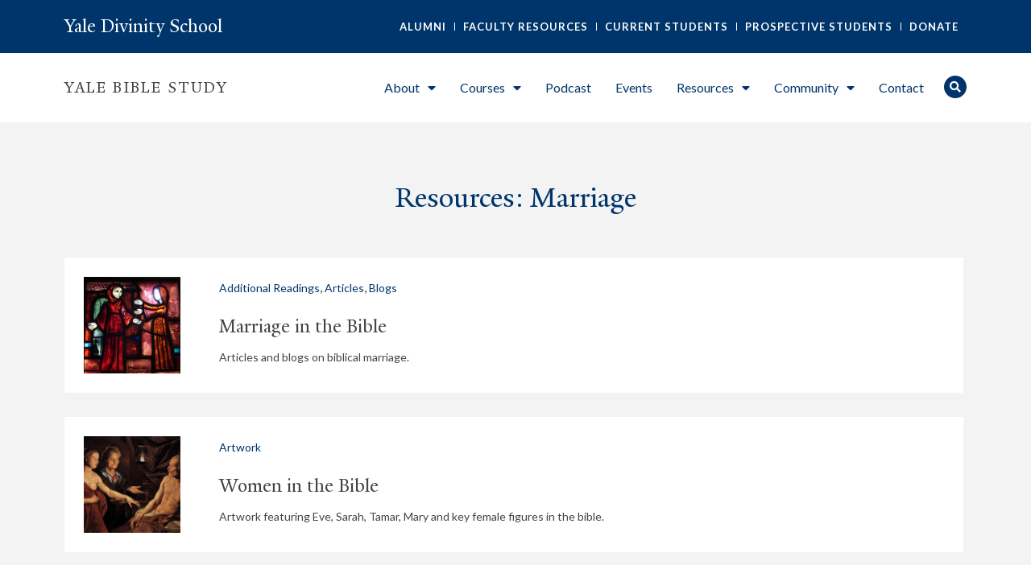

--- FILE ---
content_type: text/html; charset=UTF-8
request_url: https://yalebiblestudy.org/subject/marriage/
body_size: 25920
content:
<!doctype html>
<html lang="en-US">
<head>
	<meta charset="UTF-8">
<script>
var gform;gform||(document.addEventListener("gform_main_scripts_loaded",function(){gform.scriptsLoaded=!0}),window.addEventListener("DOMContentLoaded",function(){gform.domLoaded=!0}),gform={domLoaded:!1,scriptsLoaded:!1,initializeOnLoaded:function(o){gform.domLoaded&&gform.scriptsLoaded?o():!gform.domLoaded&&gform.scriptsLoaded?window.addEventListener("DOMContentLoaded",o):document.addEventListener("gform_main_scripts_loaded",o)},hooks:{action:{},filter:{}},addAction:function(o,n,r,t){gform.addHook("action",o,n,r,t)},addFilter:function(o,n,r,t){gform.addHook("filter",o,n,r,t)},doAction:function(o){gform.doHook("action",o,arguments)},applyFilters:function(o){return gform.doHook("filter",o,arguments)},removeAction:function(o,n){gform.removeHook("action",o,n)},removeFilter:function(o,n,r){gform.removeHook("filter",o,n,r)},addHook:function(o,n,r,t,i){null==gform.hooks[o][n]&&(gform.hooks[o][n]=[]);var e=gform.hooks[o][n];null==i&&(i=n+"_"+e.length),gform.hooks[o][n].push({tag:i,callable:r,priority:t=null==t?10:t})},doHook:function(n,o,r){var t;if(r=Array.prototype.slice.call(r,1),null!=gform.hooks[n][o]&&((o=gform.hooks[n][o]).sort(function(o,n){return o.priority-n.priority}),o.forEach(function(o){"function"!=typeof(t=o.callable)&&(t=window[t]),"action"==n?t.apply(null,r):r[0]=t.apply(null,r)})),"filter"==n)return r[0]},removeHook:function(o,n,t,i){var r;null!=gform.hooks[o][n]&&(r=(r=gform.hooks[o][n]).filter(function(o,n,r){return!!(null!=i&&i!=o.tag||null!=t&&t!=o.priority)}),gform.hooks[o][n]=r)}});
</script>

	<meta name="viewport" content="width=device-width, initial-scale=1">
	<link rel="profile" href="https://gmpg.org/xfn/11">
	<script id="lpData">
var lpData = {"site_url":"https:\/\/yalebiblestudy.org","user_id":"0","theme":"ybs2","lp_rest_url":"https:\/\/yalebiblestudy.org\/wp-json\/","nonce":"3fbb716bac","is_course_archive":"","courses_url":"https:\/\/yalebiblestudy.org\/courses\/","urlParams":[],"lp_version":"4.2.6"};
</script>
		<style id="learn-press-custom-css">
			:root {
				--lp-cotainer-max-with: 1140px;
				--lp-cotainer-padding: 2rem;
				--lp-primary-color: #00356b;
				--lp-secondary-color: #00356b;
			}
		</style>
		<meta name='robots' content='index, follow, max-image-preview:large, max-snippet:-1, max-video-preview:-1' />
	<style>img:is([sizes="auto" i], [sizes^="auto," i]) { contain-intrinsic-size: 3000px 1500px }</style>
	
	<!-- This site is optimized with the Yoast SEO plugin v21.8 - https://yoast.com/wordpress/plugins/seo/ -->
	<title>Marriage Archives | Yale Bible Study</title>
	<link rel="canonical" href="https://yalebiblestudy.org/subject/marriage/" />
	<meta property="og:locale" content="en_US" />
	<meta property="og:type" content="article" />
	<meta property="og:title" content="Marriage Archives | Yale Bible Study" />
	<meta property="og:url" content="https://yalebiblestudy.org/subject/marriage/" />
	<meta property="og:site_name" content="Yale Bible Study" />
	<meta property="og:image" content="https://yalebiblestudy.org/wp-content/uploads/2021/12/PodcastSocialMedia.jpg" />
	<meta property="og:image:width" content="1800" />
	<meta property="og:image:height" content="1500" />
	<meta property="og:image:type" content="image/jpeg" />
	<meta name="twitter:card" content="summary_large_image" />
	<meta name="twitter:site" content="@BibleYale" />
	<script type="application/ld+json" class="yoast-schema-graph">{"@context":"https://schema.org","@graph":[{"@type":"CollectionPage","@id":"https://yalebiblestudy.org/subject/marriage/","url":"https://yalebiblestudy.org/subject/marriage/","name":"Marriage Archives | Yale Bible Study","isPartOf":{"@id":"https://yalebiblestudy.org/#website"},"primaryImageOfPage":{"@id":"https://yalebiblestudy.org/subject/marriage/#primaryimage"},"image":{"@id":"https://yalebiblestudy.org/subject/marriage/#primaryimage"},"thumbnailUrl":"https://yalebiblestudy.org/wp-content/uploads/2020/01/C_FourthSundayinAdvent-medium.jpg","breadcrumb":{"@id":"https://yalebiblestudy.org/subject/marriage/#breadcrumb"},"inLanguage":"en-US"},{"@type":"ImageObject","inLanguage":"en-US","@id":"https://yalebiblestudy.org/subject/marriage/#primaryimage","url":"https://yalebiblestudy.org/wp-content/uploads/2020/01/C_FourthSundayinAdvent-medium.jpg","contentUrl":"https://yalebiblestudy.org/wp-content/uploads/2020/01/C_FourthSundayinAdvent-medium.jpg","width":800,"height":600,"caption":"Women in the Bible"},{"@type":"BreadcrumbList","@id":"https://yalebiblestudy.org/subject/marriage/#breadcrumb","itemListElement":[{"@type":"ListItem","position":1,"name":"Home","item":"https://yalebiblestudy.org/"},{"@type":"ListItem","position":2,"name":"Marriage"}]},{"@type":"WebSite","@id":"https://yalebiblestudy.org/#website","url":"https://yalebiblestudy.org/","name":"Yale Bible Study","description":"","potentialAction":[{"@type":"SearchAction","target":{"@type":"EntryPoint","urlTemplate":"https://yalebiblestudy.org/?s={search_term_string}"},"query-input":"required name=search_term_string"}],"inLanguage":"en-US"}]}</script>
	<!-- / Yoast SEO plugin. -->


<link rel='dns-prefetch' href='//www.google.com' />
<link rel='dns-prefetch' href='//www.googletagmanager.com' />
<link rel="alternate" type="application/rss+xml" title="Yale Bible Study &raquo; Feed" href="https://yalebiblestudy.org/feed/" />
<link rel="alternate" type="application/rss+xml" title="Yale Bible Study &raquo; Comments Feed" href="https://yalebiblestudy.org/comments/feed/" />
<link rel="alternate" type="text/calendar" title="Yale Bible Study &raquo; iCal Feed" href="https://yalebiblestudy.org/events/?ical=1" />
<link rel="alternate" type="application/rss+xml" title="Yale Bible Study &raquo; Marriage Subject Feed" href="https://yalebiblestudy.org/subject/marriage/feed/" />
<script>
window._wpemojiSettings = {"baseUrl":"https:\/\/s.w.org\/images\/core\/emoji\/16.0.1\/72x72\/","ext":".png","svgUrl":"https:\/\/s.w.org\/images\/core\/emoji\/16.0.1\/svg\/","svgExt":".svg","source":{"concatemoji":"https:\/\/yalebiblestudy.org\/wp-includes\/js\/wp-emoji-release.min.js?ver=6.8.3"}};
/*! This file is auto-generated */
!function(s,n){var o,i,e;function c(e){try{var t={supportTests:e,timestamp:(new Date).valueOf()};sessionStorage.setItem(o,JSON.stringify(t))}catch(e){}}function p(e,t,n){e.clearRect(0,0,e.canvas.width,e.canvas.height),e.fillText(t,0,0);var t=new Uint32Array(e.getImageData(0,0,e.canvas.width,e.canvas.height).data),a=(e.clearRect(0,0,e.canvas.width,e.canvas.height),e.fillText(n,0,0),new Uint32Array(e.getImageData(0,0,e.canvas.width,e.canvas.height).data));return t.every(function(e,t){return e===a[t]})}function u(e,t){e.clearRect(0,0,e.canvas.width,e.canvas.height),e.fillText(t,0,0);for(var n=e.getImageData(16,16,1,1),a=0;a<n.data.length;a++)if(0!==n.data[a])return!1;return!0}function f(e,t,n,a){switch(t){case"flag":return n(e,"\ud83c\udff3\ufe0f\u200d\u26a7\ufe0f","\ud83c\udff3\ufe0f\u200b\u26a7\ufe0f")?!1:!n(e,"\ud83c\udde8\ud83c\uddf6","\ud83c\udde8\u200b\ud83c\uddf6")&&!n(e,"\ud83c\udff4\udb40\udc67\udb40\udc62\udb40\udc65\udb40\udc6e\udb40\udc67\udb40\udc7f","\ud83c\udff4\u200b\udb40\udc67\u200b\udb40\udc62\u200b\udb40\udc65\u200b\udb40\udc6e\u200b\udb40\udc67\u200b\udb40\udc7f");case"emoji":return!a(e,"\ud83e\udedf")}return!1}function g(e,t,n,a){var r="undefined"!=typeof WorkerGlobalScope&&self instanceof WorkerGlobalScope?new OffscreenCanvas(300,150):s.createElement("canvas"),o=r.getContext("2d",{willReadFrequently:!0}),i=(o.textBaseline="top",o.font="600 32px Arial",{});return e.forEach(function(e){i[e]=t(o,e,n,a)}),i}function t(e){var t=s.createElement("script");t.src=e,t.defer=!0,s.head.appendChild(t)}"undefined"!=typeof Promise&&(o="wpEmojiSettingsSupports",i=["flag","emoji"],n.supports={everything:!0,everythingExceptFlag:!0},e=new Promise(function(e){s.addEventListener("DOMContentLoaded",e,{once:!0})}),new Promise(function(t){var n=function(){try{var e=JSON.parse(sessionStorage.getItem(o));if("object"==typeof e&&"number"==typeof e.timestamp&&(new Date).valueOf()<e.timestamp+604800&&"object"==typeof e.supportTests)return e.supportTests}catch(e){}return null}();if(!n){if("undefined"!=typeof Worker&&"undefined"!=typeof OffscreenCanvas&&"undefined"!=typeof URL&&URL.createObjectURL&&"undefined"!=typeof Blob)try{var e="postMessage("+g.toString()+"("+[JSON.stringify(i),f.toString(),p.toString(),u.toString()].join(",")+"));",a=new Blob([e],{type:"text/javascript"}),r=new Worker(URL.createObjectURL(a),{name:"wpTestEmojiSupports"});return void(r.onmessage=function(e){c(n=e.data),r.terminate(),t(n)})}catch(e){}c(n=g(i,f,p,u))}t(n)}).then(function(e){for(var t in e)n.supports[t]=e[t],n.supports.everything=n.supports.everything&&n.supports[t],"flag"!==t&&(n.supports.everythingExceptFlag=n.supports.everythingExceptFlag&&n.supports[t]);n.supports.everythingExceptFlag=n.supports.everythingExceptFlag&&!n.supports.flag,n.DOMReady=!1,n.readyCallback=function(){n.DOMReady=!0}}).then(function(){return e}).then(function(){var e;n.supports.everything||(n.readyCallback(),(e=n.source||{}).concatemoji?t(e.concatemoji):e.wpemoji&&e.twemoji&&(t(e.twemoji),t(e.wpemoji)))}))}((window,document),window._wpemojiSettings);
</script>
<link rel='stylesheet' id='dce-animations-css' href='https://yalebiblestudy.org/wp-content/plugins/dynamic-content-for-elementor/assets/css/animations.css?ver=2.12.6' media='all' />
<link rel='stylesheet' id='gform_basic-css' href='https://yalebiblestudy.org/wp-content/plugins/gravityforms/assets/css/dist/basic.min.css?ver=2.8.0' media='all' />
<link rel='stylesheet' id='gform_theme_components-css' href='https://yalebiblestudy.org/wp-content/plugins/gravityforms/assets/css/dist/theme-components.min.css?ver=2.8.0' media='all' />
<link rel='stylesheet' id='gform_theme_ie11-css' href='https://yalebiblestudy.org/wp-content/plugins/gravityforms/assets/css/dist/theme-ie11.min.css?ver=2.8.0' media='all' />
<link rel='stylesheet' id='gform_theme-css' href='https://yalebiblestudy.org/wp-content/plugins/gravityforms/assets/css/dist/theme.min.css?ver=2.8.0' media='all' />
<link rel='stylesheet' id='gforms_reset_css-css' href='https://yalebiblestudy.org/wp-content/plugins/gravityforms/legacy/css/formreset.min.css?ver=2.8.0' media='all' />
<link rel='stylesheet' id='gforms_formsmain_css-css' href='https://yalebiblestudy.org/wp-content/plugins/gravityforms/legacy/css/formsmain.min.css?ver=2.8.0' media='all' />
<link rel='stylesheet' id='gforms_ready_class_css-css' href='https://yalebiblestudy.org/wp-content/plugins/gravityforms/legacy/css/readyclass.min.css?ver=2.8.0' media='all' />
<link rel='stylesheet' id='gforms_browsers_css-css' href='https://yalebiblestudy.org/wp-content/plugins/gravityforms/legacy/css/browsers.min.css?ver=2.8.0' media='all' />
<link rel='stylesheet' id='dashicons-css' href='https://yalebiblestudy.org/wp-includes/css/dashicons.min.css?ver=6.8.3' media='all' />
<link rel='stylesheet' id='hello-elementor-theme-style-css' href='https://yalebiblestudy.org/wp-content/themes/hello-elementor/theme.min.css?ver=3.0.0' media='all' />
<link rel='stylesheet' id='elementor-frontend-css' href='https://yalebiblestudy.org/wp-content/plugins/elementor/assets/css/frontend-lite.min.css?ver=3.19.2' media='all' />
<link rel='stylesheet' id='eael-general-css' href='https://yalebiblestudy.org/wp-content/plugins/essential-addons-for-elementor-lite/assets/front-end/css/view/general.min.css?ver=5.9.9' media='all' />
<link rel='stylesheet' id='eael-11371-css' href='https://yalebiblestudy.org/wp-content/uploads/essential-addons-elementor/eael-11371.css?ver=1721735797' media='all' />
<style id='wp-emoji-styles-inline-css'>

	img.wp-smiley, img.emoji {
		display: inline !important;
		border: none !important;
		box-shadow: none !important;
		height: 1em !important;
		width: 1em !important;
		margin: 0 0.07em !important;
		vertical-align: -0.1em !important;
		background: none !important;
		padding: 0 !important;
	}
</style>
<link rel='stylesheet' id='wp-block-library-css' href='https://yalebiblestudy.org/wp-includes/css/dist/block-library/style.min.css?ver=6.8.3' media='all' />
<style id='classic-theme-styles-inline-css'>
/*! This file is auto-generated */
.wp-block-button__link{color:#fff;background-color:#32373c;border-radius:9999px;box-shadow:none;text-decoration:none;padding:calc(.667em + 2px) calc(1.333em + 2px);font-size:1.125em}.wp-block-file__button{background:#32373c;color:#fff;text-decoration:none}
</style>
<style id='global-styles-inline-css'>
:root{--wp--preset--aspect-ratio--square: 1;--wp--preset--aspect-ratio--4-3: 4/3;--wp--preset--aspect-ratio--3-4: 3/4;--wp--preset--aspect-ratio--3-2: 3/2;--wp--preset--aspect-ratio--2-3: 2/3;--wp--preset--aspect-ratio--16-9: 16/9;--wp--preset--aspect-ratio--9-16: 9/16;--wp--preset--color--black: #000000;--wp--preset--color--cyan-bluish-gray: #abb8c3;--wp--preset--color--white: #ffffff;--wp--preset--color--pale-pink: #f78da7;--wp--preset--color--vivid-red: #cf2e2e;--wp--preset--color--luminous-vivid-orange: #ff6900;--wp--preset--color--luminous-vivid-amber: #fcb900;--wp--preset--color--light-green-cyan: #7bdcb5;--wp--preset--color--vivid-green-cyan: #00d084;--wp--preset--color--pale-cyan-blue: #8ed1fc;--wp--preset--color--vivid-cyan-blue: #0693e3;--wp--preset--color--vivid-purple: #9b51e0;--wp--preset--gradient--vivid-cyan-blue-to-vivid-purple: linear-gradient(135deg,rgba(6,147,227,1) 0%,rgb(155,81,224) 100%);--wp--preset--gradient--light-green-cyan-to-vivid-green-cyan: linear-gradient(135deg,rgb(122,220,180) 0%,rgb(0,208,130) 100%);--wp--preset--gradient--luminous-vivid-amber-to-luminous-vivid-orange: linear-gradient(135deg,rgba(252,185,0,1) 0%,rgba(255,105,0,1) 100%);--wp--preset--gradient--luminous-vivid-orange-to-vivid-red: linear-gradient(135deg,rgba(255,105,0,1) 0%,rgb(207,46,46) 100%);--wp--preset--gradient--very-light-gray-to-cyan-bluish-gray: linear-gradient(135deg,rgb(238,238,238) 0%,rgb(169,184,195) 100%);--wp--preset--gradient--cool-to-warm-spectrum: linear-gradient(135deg,rgb(74,234,220) 0%,rgb(151,120,209) 20%,rgb(207,42,186) 40%,rgb(238,44,130) 60%,rgb(251,105,98) 80%,rgb(254,248,76) 100%);--wp--preset--gradient--blush-light-purple: linear-gradient(135deg,rgb(255,206,236) 0%,rgb(152,150,240) 100%);--wp--preset--gradient--blush-bordeaux: linear-gradient(135deg,rgb(254,205,165) 0%,rgb(254,45,45) 50%,rgb(107,0,62) 100%);--wp--preset--gradient--luminous-dusk: linear-gradient(135deg,rgb(255,203,112) 0%,rgb(199,81,192) 50%,rgb(65,88,208) 100%);--wp--preset--gradient--pale-ocean: linear-gradient(135deg,rgb(255,245,203) 0%,rgb(182,227,212) 50%,rgb(51,167,181) 100%);--wp--preset--gradient--electric-grass: linear-gradient(135deg,rgb(202,248,128) 0%,rgb(113,206,126) 100%);--wp--preset--gradient--midnight: linear-gradient(135deg,rgb(2,3,129) 0%,rgb(40,116,252) 100%);--wp--preset--font-size--small: 13px;--wp--preset--font-size--medium: 20px;--wp--preset--font-size--large: 36px;--wp--preset--font-size--x-large: 42px;--wp--preset--spacing--20: 0.44rem;--wp--preset--spacing--30: 0.67rem;--wp--preset--spacing--40: 1rem;--wp--preset--spacing--50: 1.5rem;--wp--preset--spacing--60: 2.25rem;--wp--preset--spacing--70: 3.38rem;--wp--preset--spacing--80: 5.06rem;--wp--preset--shadow--natural: 6px 6px 9px rgba(0, 0, 0, 0.2);--wp--preset--shadow--deep: 12px 12px 50px rgba(0, 0, 0, 0.4);--wp--preset--shadow--sharp: 6px 6px 0px rgba(0, 0, 0, 0.2);--wp--preset--shadow--outlined: 6px 6px 0px -3px rgba(255, 255, 255, 1), 6px 6px rgba(0, 0, 0, 1);--wp--preset--shadow--crisp: 6px 6px 0px rgba(0, 0, 0, 1);}:where(.is-layout-flex){gap: 0.5em;}:where(.is-layout-grid){gap: 0.5em;}body .is-layout-flex{display: flex;}.is-layout-flex{flex-wrap: wrap;align-items: center;}.is-layout-flex > :is(*, div){margin: 0;}body .is-layout-grid{display: grid;}.is-layout-grid > :is(*, div){margin: 0;}:where(.wp-block-columns.is-layout-flex){gap: 2em;}:where(.wp-block-columns.is-layout-grid){gap: 2em;}:where(.wp-block-post-template.is-layout-flex){gap: 1.25em;}:where(.wp-block-post-template.is-layout-grid){gap: 1.25em;}.has-black-color{color: var(--wp--preset--color--black) !important;}.has-cyan-bluish-gray-color{color: var(--wp--preset--color--cyan-bluish-gray) !important;}.has-white-color{color: var(--wp--preset--color--white) !important;}.has-pale-pink-color{color: var(--wp--preset--color--pale-pink) !important;}.has-vivid-red-color{color: var(--wp--preset--color--vivid-red) !important;}.has-luminous-vivid-orange-color{color: var(--wp--preset--color--luminous-vivid-orange) !important;}.has-luminous-vivid-amber-color{color: var(--wp--preset--color--luminous-vivid-amber) !important;}.has-light-green-cyan-color{color: var(--wp--preset--color--light-green-cyan) !important;}.has-vivid-green-cyan-color{color: var(--wp--preset--color--vivid-green-cyan) !important;}.has-pale-cyan-blue-color{color: var(--wp--preset--color--pale-cyan-blue) !important;}.has-vivid-cyan-blue-color{color: var(--wp--preset--color--vivid-cyan-blue) !important;}.has-vivid-purple-color{color: var(--wp--preset--color--vivid-purple) !important;}.has-black-background-color{background-color: var(--wp--preset--color--black) !important;}.has-cyan-bluish-gray-background-color{background-color: var(--wp--preset--color--cyan-bluish-gray) !important;}.has-white-background-color{background-color: var(--wp--preset--color--white) !important;}.has-pale-pink-background-color{background-color: var(--wp--preset--color--pale-pink) !important;}.has-vivid-red-background-color{background-color: var(--wp--preset--color--vivid-red) !important;}.has-luminous-vivid-orange-background-color{background-color: var(--wp--preset--color--luminous-vivid-orange) !important;}.has-luminous-vivid-amber-background-color{background-color: var(--wp--preset--color--luminous-vivid-amber) !important;}.has-light-green-cyan-background-color{background-color: var(--wp--preset--color--light-green-cyan) !important;}.has-vivid-green-cyan-background-color{background-color: var(--wp--preset--color--vivid-green-cyan) !important;}.has-pale-cyan-blue-background-color{background-color: var(--wp--preset--color--pale-cyan-blue) !important;}.has-vivid-cyan-blue-background-color{background-color: var(--wp--preset--color--vivid-cyan-blue) !important;}.has-vivid-purple-background-color{background-color: var(--wp--preset--color--vivid-purple) !important;}.has-black-border-color{border-color: var(--wp--preset--color--black) !important;}.has-cyan-bluish-gray-border-color{border-color: var(--wp--preset--color--cyan-bluish-gray) !important;}.has-white-border-color{border-color: var(--wp--preset--color--white) !important;}.has-pale-pink-border-color{border-color: var(--wp--preset--color--pale-pink) !important;}.has-vivid-red-border-color{border-color: var(--wp--preset--color--vivid-red) !important;}.has-luminous-vivid-orange-border-color{border-color: var(--wp--preset--color--luminous-vivid-orange) !important;}.has-luminous-vivid-amber-border-color{border-color: var(--wp--preset--color--luminous-vivid-amber) !important;}.has-light-green-cyan-border-color{border-color: var(--wp--preset--color--light-green-cyan) !important;}.has-vivid-green-cyan-border-color{border-color: var(--wp--preset--color--vivid-green-cyan) !important;}.has-pale-cyan-blue-border-color{border-color: var(--wp--preset--color--pale-cyan-blue) !important;}.has-vivid-cyan-blue-border-color{border-color: var(--wp--preset--color--vivid-cyan-blue) !important;}.has-vivid-purple-border-color{border-color: var(--wp--preset--color--vivid-purple) !important;}.has-vivid-cyan-blue-to-vivid-purple-gradient-background{background: var(--wp--preset--gradient--vivid-cyan-blue-to-vivid-purple) !important;}.has-light-green-cyan-to-vivid-green-cyan-gradient-background{background: var(--wp--preset--gradient--light-green-cyan-to-vivid-green-cyan) !important;}.has-luminous-vivid-amber-to-luminous-vivid-orange-gradient-background{background: var(--wp--preset--gradient--luminous-vivid-amber-to-luminous-vivid-orange) !important;}.has-luminous-vivid-orange-to-vivid-red-gradient-background{background: var(--wp--preset--gradient--luminous-vivid-orange-to-vivid-red) !important;}.has-very-light-gray-to-cyan-bluish-gray-gradient-background{background: var(--wp--preset--gradient--very-light-gray-to-cyan-bluish-gray) !important;}.has-cool-to-warm-spectrum-gradient-background{background: var(--wp--preset--gradient--cool-to-warm-spectrum) !important;}.has-blush-light-purple-gradient-background{background: var(--wp--preset--gradient--blush-light-purple) !important;}.has-blush-bordeaux-gradient-background{background: var(--wp--preset--gradient--blush-bordeaux) !important;}.has-luminous-dusk-gradient-background{background: var(--wp--preset--gradient--luminous-dusk) !important;}.has-pale-ocean-gradient-background{background: var(--wp--preset--gradient--pale-ocean) !important;}.has-electric-grass-gradient-background{background: var(--wp--preset--gradient--electric-grass) !important;}.has-midnight-gradient-background{background: var(--wp--preset--gradient--midnight) !important;}.has-small-font-size{font-size: var(--wp--preset--font-size--small) !important;}.has-medium-font-size{font-size: var(--wp--preset--font-size--medium) !important;}.has-large-font-size{font-size: var(--wp--preset--font-size--large) !important;}.has-x-large-font-size{font-size: var(--wp--preset--font-size--x-large) !important;}
:where(.wp-block-post-template.is-layout-flex){gap: 1.25em;}:where(.wp-block-post-template.is-layout-grid){gap: 1.25em;}
:where(.wp-block-columns.is-layout-flex){gap: 2em;}:where(.wp-block-columns.is-layout-grid){gap: 2em;}
:root :where(.wp-block-pullquote){font-size: 1.5em;line-height: 1.6;}
</style>
<link rel='stylesheet' id='ae-pro-css-css' href='https://yalebiblestudy.org/wp-content/plugins/anywhere-elementor-pro/includes/assets/css/ae-pro.min.css?ver=2.26.2' media='all' />
<link rel='stylesheet' id='som_lost_password_style-css' href='https://yalebiblestudy.org/wp-content/plugins/frontend-reset-password/assets/css/password-lost.css?ver=6.8.3' media='all' />
<link rel='stylesheet' id='secondline-psb-subscribe-button-styles-css' href='https://yalebiblestudy.org/wp-content/plugins/podcast-subscribe-buttons/assets/css/secondline-psb-styles.css?ver=6.8.3' media='all' />
<link rel='stylesheet' id='tribe-events-v2-single-skeleton-css' href='https://yalebiblestudy.org/wp-content/plugins/the-events-calendar/src/resources/css/tribe-events-single-skeleton.min.css?ver=6.6.4.2' media='all' />
<link rel='stylesheet' id='tribe-events-v2-single-skeleton-full-css' href='https://yalebiblestudy.org/wp-content/plugins/the-events-calendar/src/resources/css/tribe-events-single-full.min.css?ver=6.6.4.2' media='all' />
<link rel='stylesheet' id='tec-events-elementor-widgets-base-styles-css' href='https://yalebiblestudy.org/wp-content/plugins/the-events-calendar/src/resources/css/integrations/plugins/elementor/widgets/widget-base.min.css?ver=6.6.4.2' media='all' />
<link rel='stylesheet' id='search-filter-plugin-styles-css' href='https://yalebiblestudy.org/wp-content/plugins/search-filter-pro/public/assets/css/search-filter.min.css?ver=2.5.14' media='all' />
<link rel='stylesheet' id='vegas-css-css' href='https://yalebiblestudy.org/wp-content/plugins/anywhere-elementor-pro/includes/assets/lib/vegas/vegas.min.css?ver=2.4.0' media='all' />
<link rel='stylesheet' id='hello-elementor-css' href='https://yalebiblestudy.org/wp-content/themes/hello-elementor/style.min.css?ver=3.0.0' media='all' />
<link rel='stylesheet' id='hello-elementor-header-footer-css' href='https://yalebiblestudy.org/wp-content/themes/hello-elementor/header-footer.min.css?ver=3.0.0' media='all' />
<link rel='stylesheet' id='elementor-post-11367-css' href='https://yalebiblestudy.org/wp-content/uploads/elementor/css/post-11367.css?ver=1707772241' media='all' />
<link rel='stylesheet' id='wpforo-font-awesome-css' href='https://yalebiblestudy.org/wp-content/plugins/wpforo/assets/css/font-awesome/css/fontawesome-all.min.css?ver=6.1.1' media='all' />
<link rel='stylesheet' id='wpforo-widgets-css' href='https://yalebiblestudy.org/wp-content/plugins/wpforo/themes/2022/widgets.css?ver=2.2.10' media='all' />
<link rel='stylesheet' id='elementor-icons-css' href='https://yalebiblestudy.org/wp-content/plugins/elementor/assets/lib/eicons/css/elementor-icons.min.css?ver=5.27.0' media='all' />
<link rel='stylesheet' id='swiper-css' href='https://yalebiblestudy.org/wp-content/plugins/elementor/assets/lib/swiper/css/swiper.min.css?ver=5.3.6' media='all' />
<link rel='stylesheet' id='elementor-pro-css' href='https://yalebiblestudy.org/wp-content/plugins/elementor-pro/assets/css/frontend-lite.min.css?ver=3.18.2' media='all' />
<link rel='stylesheet' id='uael-frontend-css' href='https://yalebiblestudy.org/wp-content/plugins/ultimate-elementor/assets/min-css/uael-frontend.min.css?ver=1.36.28' media='all' />
<link rel='stylesheet' id='elementor-global-css' href='https://yalebiblestudy.org/wp-content/uploads/elementor/css/global.css?ver=1707772248' media='all' />
<link rel='stylesheet' id='elementor-post-11373-css' href='https://yalebiblestudy.org/wp-content/uploads/elementor/css/post-11373.css?ver=1707772248' media='all' />
<link rel='stylesheet' id='elementor-post-11371-css' href='https://yalebiblestudy.org/wp-content/uploads/elementor/css/post-11371.css?ver=1744963733' media='all' />
<link rel='stylesheet' id='elementor-post-11514-css' href='https://yalebiblestudy.org/wp-content/uploads/elementor/css/post-11514.css?ver=1707772290' media='all' />
<link rel='stylesheet' id='hello-elementor-child-style-css' href='https://yalebiblestudy.org/wp-content/themes/ybs2/style.css?ver=1.0.0' media='all' />
<link rel='stylesheet' id='wpforo-dynamic-style-css' href='https://yalebiblestudy.org/wp-content/uploads/wpforo/assets/colors.css?ver=2.2.10.303d684dddff96ce64a97bcbf8f2d476' media='all' />
<link rel='stylesheet' id='learnpress-widgets-css' href='https://yalebiblestudy.org/wp-content/plugins/learnpress/assets/css/widgets.min.css?ver=4.2.6' media='all' />
<link rel='stylesheet' id='google-fonts-1-css' href='https://fonts.googleapis.com/css?family=Lato%3A100%2C100italic%2C200%2C200italic%2C300%2C300italic%2C400%2C400italic%2C500%2C500italic%2C600%2C600italic%2C700%2C700italic%2C800%2C800italic%2C900%2C900italic&#038;display=auto&#038;ver=6.8.3' media='all' />
<link rel='stylesheet' id='elementor-icons-shared-0-css' href='https://yalebiblestudy.org/wp-content/plugins/elementor/assets/lib/font-awesome/css/fontawesome.min.css?ver=5.15.3' media='all' />
<link rel='stylesheet' id='elementor-icons-fa-solid-css' href='https://yalebiblestudy.org/wp-content/plugins/elementor/assets/lib/font-awesome/css/solid.min.css?ver=5.15.3' media='all' />
<link rel='stylesheet' id='elementor-icons-fa-brands-css' href='https://yalebiblestudy.org/wp-content/plugins/elementor/assets/lib/font-awesome/css/brands.min.css?ver=5.15.3' media='all' />
<link rel="preconnect" href="https://fonts.gstatic.com/" crossorigin><script src="https://yalebiblestudy.org/wp-includes/js/jquery/jquery.min.js?ver=3.7.1" id="jquery-core-js"></script>
<script src="https://yalebiblestudy.org/wp-includes/js/jquery/jquery-migrate.min.js?ver=3.4.1" id="jquery-migrate-js"></script>
<script defer='defer' src="https://yalebiblestudy.org/wp-content/plugins/gravityforms/js/jquery.json.min.js?ver=2.8.0" id="gform_json-js"></script>
<script id="gform_gravityforms-js-extra">
var gf_global = {"gf_currency_config":{"name":"U.S. Dollar","symbol_left":"$","symbol_right":"","symbol_padding":"","thousand_separator":",","decimal_separator":".","decimals":2,"code":"USD"},"base_url":"https:\/\/yalebiblestudy.org\/wp-content\/plugins\/gravityforms","number_formats":[],"spinnerUrl":"https:\/\/yalebiblestudy.org\/wp-content\/plugins\/gravityforms\/images\/spinner.svg","version_hash":"1c47e5bb545f5e71601eda91cbcca396","strings":{"newRowAdded":"New row added.","rowRemoved":"Row removed","formSaved":"The form has been saved.  The content contains the link to return and complete the form."}};
var gf_global = {"gf_currency_config":{"name":"U.S. Dollar","symbol_left":"$","symbol_right":"","symbol_padding":"","thousand_separator":",","decimal_separator":".","decimals":2,"code":"USD"},"base_url":"https:\/\/yalebiblestudy.org\/wp-content\/plugins\/gravityforms","number_formats":[],"spinnerUrl":"https:\/\/yalebiblestudy.org\/wp-content\/plugins\/gravityforms\/images\/spinner.svg","version_hash":"1c47e5bb545f5e71601eda91cbcca396","strings":{"newRowAdded":"New row added.","rowRemoved":"Row removed","formSaved":"The form has been saved.  The content contains the link to return and complete the form."}};
var gf_global = {"gf_currency_config":{"name":"U.S. Dollar","symbol_left":"$","symbol_right":"","symbol_padding":"","thousand_separator":",","decimal_separator":".","decimals":2,"code":"USD"},"base_url":"https:\/\/yalebiblestudy.org\/wp-content\/plugins\/gravityforms","number_formats":[],"spinnerUrl":"https:\/\/yalebiblestudy.org\/wp-content\/plugins\/gravityforms\/images\/spinner.svg","version_hash":"1c47e5bb545f5e71601eda91cbcca396","strings":{"newRowAdded":"New row added.","rowRemoved":"Row removed","formSaved":"The form has been saved.  The content contains the link to return and complete the form."}};
var gf_global = {"gf_currency_config":{"name":"U.S. Dollar","symbol_left":"$","symbol_right":"","symbol_padding":"","thousand_separator":",","decimal_separator":".","decimals":2,"code":"USD"},"base_url":"https:\/\/yalebiblestudy.org\/wp-content\/plugins\/gravityforms","number_formats":[],"spinnerUrl":"https:\/\/yalebiblestudy.org\/wp-content\/plugins\/gravityforms\/images\/spinner.svg","version_hash":"1c47e5bb545f5e71601eda91cbcca396","strings":{"newRowAdded":"New row added.","rowRemoved":"Row removed","formSaved":"The form has been saved.  The content contains the link to return and complete the form."}};
var gf_global = {"gf_currency_config":{"name":"U.S. Dollar","symbol_left":"$","symbol_right":"","symbol_padding":"","thousand_separator":",","decimal_separator":".","decimals":2,"code":"USD"},"base_url":"https:\/\/yalebiblestudy.org\/wp-content\/plugins\/gravityforms","number_formats":[],"spinnerUrl":"https:\/\/yalebiblestudy.org\/wp-content\/plugins\/gravityforms\/images\/spinner.svg","version_hash":"1c47e5bb545f5e71601eda91cbcca396","strings":{"newRowAdded":"New row added.","rowRemoved":"Row removed","formSaved":"The form has been saved.  The content contains the link to return and complete the form."}};
var gf_global = {"gf_currency_config":{"name":"U.S. Dollar","symbol_left":"$","symbol_right":"","symbol_padding":"","thousand_separator":",","decimal_separator":".","decimals":2,"code":"USD"},"base_url":"https:\/\/yalebiblestudy.org\/wp-content\/plugins\/gravityforms","number_formats":[],"spinnerUrl":"https:\/\/yalebiblestudy.org\/wp-content\/plugins\/gravityforms\/images\/spinner.svg","version_hash":"1c47e5bb545f5e71601eda91cbcca396","strings":{"newRowAdded":"New row added.","rowRemoved":"Row removed","formSaved":"The form has been saved.  The content contains the link to return and complete the form."}};
var gf_global = {"gf_currency_config":{"name":"U.S. Dollar","symbol_left":"$","symbol_right":"","symbol_padding":"","thousand_separator":",","decimal_separator":".","decimals":2,"code":"USD"},"base_url":"https:\/\/yalebiblestudy.org\/wp-content\/plugins\/gravityforms","number_formats":[],"spinnerUrl":"https:\/\/yalebiblestudy.org\/wp-content\/plugins\/gravityforms\/images\/spinner.svg","version_hash":"1c47e5bb545f5e71601eda91cbcca396","strings":{"newRowAdded":"New row added.","rowRemoved":"Row removed","formSaved":"The form has been saved.  The content contains the link to return and complete the form."}};
var gf_global = {"gf_currency_config":{"name":"U.S. Dollar","symbol_left":"$","symbol_right":"","symbol_padding":"","thousand_separator":",","decimal_separator":".","decimals":2,"code":"USD"},"base_url":"https:\/\/yalebiblestudy.org\/wp-content\/plugins\/gravityforms","number_formats":[],"spinnerUrl":"https:\/\/yalebiblestudy.org\/wp-content\/plugins\/gravityforms\/images\/spinner.svg","version_hash":"1c47e5bb545f5e71601eda91cbcca396","strings":{"newRowAdded":"New row added.","rowRemoved":"Row removed","formSaved":"The form has been saved.  The content contains the link to return and complete the form."}};
var gf_global = {"gf_currency_config":{"name":"U.S. Dollar","symbol_left":"$","symbol_right":"","symbol_padding":"","thousand_separator":",","decimal_separator":".","decimals":2,"code":"USD"},"base_url":"https:\/\/yalebiblestudy.org\/wp-content\/plugins\/gravityforms","number_formats":[],"spinnerUrl":"https:\/\/yalebiblestudy.org\/wp-content\/plugins\/gravityforms\/images\/spinner.svg","version_hash":"1c47e5bb545f5e71601eda91cbcca396","strings":{"newRowAdded":"New row added.","rowRemoved":"Row removed","formSaved":"The form has been saved.  The content contains the link to return and complete the form."}};
var gf_global = {"gf_currency_config":{"name":"U.S. Dollar","symbol_left":"$","symbol_right":"","symbol_padding":"","thousand_separator":",","decimal_separator":".","decimals":2,"code":"USD"},"base_url":"https:\/\/yalebiblestudy.org\/wp-content\/plugins\/gravityforms","number_formats":[],"spinnerUrl":"https:\/\/yalebiblestudy.org\/wp-content\/plugins\/gravityforms\/images\/spinner.svg","version_hash":"1c47e5bb545f5e71601eda91cbcca396","strings":{"newRowAdded":"New row added.","rowRemoved":"Row removed","formSaved":"The form has been saved.  The content contains the link to return and complete the form."}};
var gf_global = {"gf_currency_config":{"name":"U.S. Dollar","symbol_left":"$","symbol_right":"","symbol_padding":"","thousand_separator":",","decimal_separator":".","decimals":2,"code":"USD"},"base_url":"https:\/\/yalebiblestudy.org\/wp-content\/plugins\/gravityforms","number_formats":[],"spinnerUrl":"https:\/\/yalebiblestudy.org\/wp-content\/plugins\/gravityforms\/images\/spinner.svg","version_hash":"1c47e5bb545f5e71601eda91cbcca396","strings":{"newRowAdded":"New row added.","rowRemoved":"Row removed","formSaved":"The form has been saved.  The content contains the link to return and complete the form."}};
var gf_global = {"gf_currency_config":{"name":"U.S. Dollar","symbol_left":"$","symbol_right":"","symbol_padding":"","thousand_separator":",","decimal_separator":".","decimals":2,"code":"USD"},"base_url":"https:\/\/yalebiblestudy.org\/wp-content\/plugins\/gravityforms","number_formats":[],"spinnerUrl":"https:\/\/yalebiblestudy.org\/wp-content\/plugins\/gravityforms\/images\/spinner.svg","version_hash":"1c47e5bb545f5e71601eda91cbcca396","strings":{"newRowAdded":"New row added.","rowRemoved":"Row removed","formSaved":"The form has been saved.  The content contains the link to return and complete the form."}};
var gf_global = {"gf_currency_config":{"name":"U.S. Dollar","symbol_left":"$","symbol_right":"","symbol_padding":"","thousand_separator":",","decimal_separator":".","decimals":2,"code":"USD"},"base_url":"https:\/\/yalebiblestudy.org\/wp-content\/plugins\/gravityforms","number_formats":[],"spinnerUrl":"https:\/\/yalebiblestudy.org\/wp-content\/plugins\/gravityforms\/images\/spinner.svg","version_hash":"1c47e5bb545f5e71601eda91cbcca396","strings":{"newRowAdded":"New row added.","rowRemoved":"Row removed","formSaved":"The form has been saved.  The content contains the link to return and complete the form."}};
var gf_global = {"gf_currency_config":{"name":"U.S. Dollar","symbol_left":"$","symbol_right":"","symbol_padding":"","thousand_separator":",","decimal_separator":".","decimals":2,"code":"USD"},"base_url":"https:\/\/yalebiblestudy.org\/wp-content\/plugins\/gravityforms","number_formats":[],"spinnerUrl":"https:\/\/yalebiblestudy.org\/wp-content\/plugins\/gravityforms\/images\/spinner.svg","version_hash":"1c47e5bb545f5e71601eda91cbcca396","strings":{"newRowAdded":"New row added.","rowRemoved":"Row removed","formSaved":"The form has been saved.  The content contains the link to return and complete the form."}};
var gf_global = {"gf_currency_config":{"name":"U.S. Dollar","symbol_left":"$","symbol_right":"","symbol_padding":"","thousand_separator":",","decimal_separator":".","decimals":2,"code":"USD"},"base_url":"https:\/\/yalebiblestudy.org\/wp-content\/plugins\/gravityforms","number_formats":[],"spinnerUrl":"https:\/\/yalebiblestudy.org\/wp-content\/plugins\/gravityforms\/images\/spinner.svg","version_hash":"1c47e5bb545f5e71601eda91cbcca396","strings":{"newRowAdded":"New row added.","rowRemoved":"Row removed","formSaved":"The form has been saved.  The content contains the link to return and complete the form."}};
var gf_global = {"gf_currency_config":{"name":"U.S. Dollar","symbol_left":"$","symbol_right":"","symbol_padding":"","thousand_separator":",","decimal_separator":".","decimals":2,"code":"USD"},"base_url":"https:\/\/yalebiblestudy.org\/wp-content\/plugins\/gravityforms","number_formats":[],"spinnerUrl":"https:\/\/yalebiblestudy.org\/wp-content\/plugins\/gravityforms\/images\/spinner.svg","version_hash":"1c47e5bb545f5e71601eda91cbcca396","strings":{"newRowAdded":"New row added.","rowRemoved":"Row removed","formSaved":"The form has been saved.  The content contains the link to return and complete the form."}};
var gf_global = {"gf_currency_config":{"name":"U.S. Dollar","symbol_left":"$","symbol_right":"","symbol_padding":"","thousand_separator":",","decimal_separator":".","decimals":2,"code":"USD"},"base_url":"https:\/\/yalebiblestudy.org\/wp-content\/plugins\/gravityforms","number_formats":[],"spinnerUrl":"https:\/\/yalebiblestudy.org\/wp-content\/plugins\/gravityforms\/images\/spinner.svg","version_hash":"1c47e5bb545f5e71601eda91cbcca396","strings":{"newRowAdded":"New row added.","rowRemoved":"Row removed","formSaved":"The form has been saved.  The content contains the link to return and complete the form."}};
var gf_global = {"gf_currency_config":{"name":"U.S. Dollar","symbol_left":"$","symbol_right":"","symbol_padding":"","thousand_separator":",","decimal_separator":".","decimals":2,"code":"USD"},"base_url":"https:\/\/yalebiblestudy.org\/wp-content\/plugins\/gravityforms","number_formats":[],"spinnerUrl":"https:\/\/yalebiblestudy.org\/wp-content\/plugins\/gravityforms\/images\/spinner.svg","version_hash":"1c47e5bb545f5e71601eda91cbcca396","strings":{"newRowAdded":"New row added.","rowRemoved":"Row removed","formSaved":"The form has been saved.  The content contains the link to return and complete the form."}};
var gf_global = {"gf_currency_config":{"name":"U.S. Dollar","symbol_left":"$","symbol_right":"","symbol_padding":"","thousand_separator":",","decimal_separator":".","decimals":2,"code":"USD"},"base_url":"https:\/\/yalebiblestudy.org\/wp-content\/plugins\/gravityforms","number_formats":[],"spinnerUrl":"https:\/\/yalebiblestudy.org\/wp-content\/plugins\/gravityforms\/images\/spinner.svg","version_hash":"1c47e5bb545f5e71601eda91cbcca396","strings":{"newRowAdded":"New row added.","rowRemoved":"Row removed","formSaved":"The form has been saved.  The content contains the link to return and complete the form."}};
var gf_global = {"gf_currency_config":{"name":"U.S. Dollar","symbol_left":"$","symbol_right":"","symbol_padding":"","thousand_separator":",","decimal_separator":".","decimals":2,"code":"USD"},"base_url":"https:\/\/yalebiblestudy.org\/wp-content\/plugins\/gravityforms","number_formats":[],"spinnerUrl":"https:\/\/yalebiblestudy.org\/wp-content\/plugins\/gravityforms\/images\/spinner.svg","version_hash":"1c47e5bb545f5e71601eda91cbcca396","strings":{"newRowAdded":"New row added.","rowRemoved":"Row removed","formSaved":"The form has been saved.  The content contains the link to return and complete the form."}};
var gf_global = {"gf_currency_config":{"name":"U.S. Dollar","symbol_left":"$","symbol_right":"","symbol_padding":"","thousand_separator":",","decimal_separator":".","decimals":2,"code":"USD"},"base_url":"https:\/\/yalebiblestudy.org\/wp-content\/plugins\/gravityforms","number_formats":[],"spinnerUrl":"https:\/\/yalebiblestudy.org\/wp-content\/plugins\/gravityforms\/images\/spinner.svg","version_hash":"1c47e5bb545f5e71601eda91cbcca396","strings":{"newRowAdded":"New row added.","rowRemoved":"Row removed","formSaved":"The form has been saved.  The content contains the link to return and complete the form."}};
var gf_global = {"gf_currency_config":{"name":"U.S. Dollar","symbol_left":"$","symbol_right":"","symbol_padding":"","thousand_separator":",","decimal_separator":".","decimals":2,"code":"USD"},"base_url":"https:\/\/yalebiblestudy.org\/wp-content\/plugins\/gravityforms","number_formats":[],"spinnerUrl":"https:\/\/yalebiblestudy.org\/wp-content\/plugins\/gravityforms\/images\/spinner.svg","version_hash":"1c47e5bb545f5e71601eda91cbcca396","strings":{"newRowAdded":"New row added.","rowRemoved":"Row removed","formSaved":"The form has been saved.  The content contains the link to return and complete the form."}};
var gf_global = {"gf_currency_config":{"name":"U.S. Dollar","symbol_left":"$","symbol_right":"","symbol_padding":"","thousand_separator":",","decimal_separator":".","decimals":2,"code":"USD"},"base_url":"https:\/\/yalebiblestudy.org\/wp-content\/plugins\/gravityforms","number_formats":[],"spinnerUrl":"https:\/\/yalebiblestudy.org\/wp-content\/plugins\/gravityforms\/images\/spinner.svg","version_hash":"1c47e5bb545f5e71601eda91cbcca396","strings":{"newRowAdded":"New row added.","rowRemoved":"Row removed","formSaved":"The form has been saved.  The content contains the link to return and complete the form."}};
var gf_global = {"gf_currency_config":{"name":"U.S. Dollar","symbol_left":"$","symbol_right":"","symbol_padding":"","thousand_separator":",","decimal_separator":".","decimals":2,"code":"USD"},"base_url":"https:\/\/yalebiblestudy.org\/wp-content\/plugins\/gravityforms","number_formats":[],"spinnerUrl":"https:\/\/yalebiblestudy.org\/wp-content\/plugins\/gravityforms\/images\/spinner.svg","version_hash":"1c47e5bb545f5e71601eda91cbcca396","strings":{"newRowAdded":"New row added.","rowRemoved":"Row removed","formSaved":"The form has been saved.  The content contains the link to return and complete the form."}};
var gform_i18n = {"datepicker":{"days":{"monday":"Mo","tuesday":"Tu","wednesday":"We","thursday":"Th","friday":"Fr","saturday":"Sa","sunday":"Su"},"months":{"january":"January","february":"February","march":"March","april":"April","may":"May","june":"June","july":"July","august":"August","september":"September","october":"October","november":"November","december":"December"},"firstDay":1,"iconText":"Select date"}};
var gf_legacy_multi = {"8":"","3":"1","7":"","9":"","1":"","5":"","4":"","6":""};
var gform_gravityforms = {"strings":{"invalid_file_extension":"This type of file is not allowed. Must be one of the following:","delete_file":"Delete this file","in_progress":"in progress","file_exceeds_limit":"File exceeds size limit","illegal_extension":"This type of file is not allowed.","max_reached":"Maximum number of files reached","unknown_error":"There was a problem while saving the file on the server","currently_uploading":"Please wait for the uploading to complete","cancel":"Cancel","cancel_upload":"Cancel this upload","cancelled":"Cancelled"},"vars":{"images_url":"https:\/\/yalebiblestudy.org\/wp-content\/plugins\/gravityforms\/images"}};
</script>
<script id="gform_gravityforms-js-before">

</script>
<script defer='defer' src="https://yalebiblestudy.org/wp-content/plugins/gravityforms/js/gravityforms.min.js?ver=2.8.0" id="gform_gravityforms-js"></script>
<script defer='defer' src="https://yalebiblestudy.org/wp-content/plugins/gravityforms/assets/js/dist/utils.min.js?ver=59d951b75d934ae23e0ea7f9776264aa" id="gform_gravityforms_utils-js"></script>
<script src="https://yalebiblestudy.org/wp-includes/js/zxcvbn.min.js?ver=6.8.3" id="gforms_zxcvbn-js"></script>
<script id="zxcvbn-async-js-extra">
var _zxcvbnSettings = {"src":"https:\/\/yalebiblestudy.org\/wp-includes\/js\/zxcvbn.min.js"};
</script>
<script src="https://yalebiblestudy.org/wp-includes/js/zxcvbn-async.min.js?ver=1.0" id="zxcvbn-async-js"></script>
<script id="search-filter-elementor-js-extra">
var SFE_DATA = {"ajax_url":"https:\/\/yalebiblestudy.org\/wp-admin\/admin-ajax.php","home_url":"https:\/\/yalebiblestudy.org\/"};
</script>
<script src="https://yalebiblestudy.org/wp-content/plugins/search-filter-elementor/assets/js/search-filter-elementor.js?ver=1.0.0" id="search-filter-elementor-js"></script>
<script id="search-filter-plugin-build-js-extra">
var SF_LDATA = {"ajax_url":"https:\/\/yalebiblestudy.org\/wp-admin\/admin-ajax.php","home_url":"https:\/\/yalebiblestudy.org\/","extensions":["search-filter-elementor"]};
</script>
<script src="https://yalebiblestudy.org/wp-content/plugins/search-filter-pro/public/assets/js/search-filter-build.min.js?ver=2.5.14" id="search-filter-plugin-build-js"></script>
<script src="https://yalebiblestudy.org/wp-content/plugins/search-filter-pro/public/assets/js/chosen.jquery.min.js?ver=2.5.14" id="search-filter-plugin-chosen-js"></script>
<script id="ajax_comment-js-extra">
var ybs_ajax_comment_params = {"ajaxurl":"https:\/\/yalebiblestudy.org\/wp-admin\/admin-ajax.php"};
</script>
<script src="https://yalebiblestudy.org/wp-content/themes/ybs2/js/ajax-comment.js?ver=6.8.3" id="ajax_comment-js"></script>

<!-- Google tag (gtag.js) snippet added by Site Kit -->
<!-- Google Analytics snippet added by Site Kit -->
<script src="https://www.googletagmanager.com/gtag/js?id=GT-5R6NBL8" id="google_gtagjs-js" async></script>
<script id="google_gtagjs-js-after">
window.dataLayer = window.dataLayer || [];function gtag(){dataLayer.push(arguments);}
gtag("set","linker",{"domains":["yalebiblestudy.org"]});
gtag("js", new Date());
gtag("set", "developer_id.dZTNiMT", true);
gtag("config", "GT-5R6NBL8");
</script>
<script src="https://yalebiblestudy.org/wp-content/plugins/learnpress/assets/js/dist/loadAJAX.min.js?ver=4.2.6" id="lp-load-ajax-js" async data-wp-strategy="async"></script>
<link rel="https://api.w.org/" href="https://yalebiblestudy.org/wp-json/" /><link rel="EditURI" type="application/rsd+xml" title="RSD" href="https://yalebiblestudy.org/xmlrpc.php?rsd" />
<style type='text/css'> .ae_data .elementor-editor-element-setting {
            display:none !important;
            }
            </style><style>
.som-password-error-message,
.som-password-sent-message {
	background-color: #00356b;
	border-color: #00356b;
}
</style>
<meta name="generator" content="Site Kit by Google 1.170.0" /><meta name="tec-api-version" content="v1"><meta name="tec-api-origin" content="https://yalebiblestudy.org"><link rel="alternate" href="https://yalebiblestudy.org/wp-json/tribe/events/v1/" /><meta name="generator" content="Elementor 3.19.2; features: e_optimized_assets_loading, e_optimized_css_loading, additional_custom_breakpoints, block_editor_assets_optimize, e_image_loading_optimization; settings: css_print_method-external, google_font-enabled, font_display-auto">

<meta name="google-site-verification" content="7menDFaEChN36FdrN4ZpiiYCS56TpSz_4awuXB3NAt4" />
		<style id="wp-custom-css">
			/*
    Learnpress Custom Styles
*/


.lp-archive-courses .learn-press-courses .course .course-item .course-content .course-excerpt, .lp-archive-courses .learn-press-courses .course .course-item .course-content .course-categories, .lp-archive-courses .learn-press-courses .course .course-item .course-content .course-tags, #learn-press-course-tabs .course-tab-panels .course-tab-panel .course-description p, .lp-archive-courses .course-summary .course-summary-content .course-detail-info .course-info-left .course-meta .course-meta__pull-left .meta-item .meta-item__value label, .learn-press-breadcrumb li a, #popup-course #popup-content #learn-press-content-item .content-item-wrap .content-item-summary .content-item-description p, .lp-archive-courses .course-summary .course-summary-content .course-detail-info .course-info-left .course-meta .course-meta__pull-left .meta-item {
	font-weight: 400;
}

#learn-press-course .course-summary-sidebar .course-sidebar-preview .lp-course-buttons h3 {
	font-style: italic;
}

#learn-press-course .course-summary-sidebar .course-sidebar-preview .lp-course-buttons>* {
	margin-bottom: 20px;
}

.comment-respond {
	margin: 60px 0;
}

.pdf-button a.elementor-button:hover, [type=submit]:hover {
	background-color: #00356b;
	color: #fff;
	border: 1px solid #00356b;
}


.pdf-button a.elementor-button, [type=submit] {
	color: #00356b;
		background-color: #fff;
	border: 1px solid #00356b;
}


#learn-press-course .course-summary-sidebar .course-sidebar-preview {
}

#learn-press-course .course-summary-sidebar .course-sidebar-preview .course-time {
}

.lp-course-progress-wrapper {
	padding: 20px;
	
}

.meta-item.meta-item-lesson, .meta-item.meta-item-student {
	display: none !important;
}

.lp-course-buttons {
}

.lp-archive-courses .course-summary .course-summary-content .lp-entry-content.lp-content-area .course-summary-sidebar .course-summary-sidebar__inner .course-sidebar-top {
}

#learn-press-course .course-summary-sidebar .course-sidebar-preview .media-preview {

}

.lp-archive-courses .course-summary .course-summary-content .lp-entry-content.lp-content-area .course-summary-sidebar .course-summary-sidebar__inner>div {
}

#learn-press-course-curriculum.course-curriculum ul.curriculum-sections .section-content .course-item.item-preview .course-item-preview {
	display: none;
}


.lp-archive-courses .learn-press-courses-header h1 {
	font-weight: 400;
	font-size: 36px;
}

.lp-archive-courses .learn-press-courses .course .course-item .course-content .course-permalink .course-title, .lp-archive-courses .learn-press-courses[data-layout=list] .course .course-item .course-content .course-permalink .course-title {
	font-weight: 400;
	font-size: 24px;
	line-height: 1.3;
}

.lp-archive-courses .learn-press-courses[data-layout=grid] .course .course-item .course-content .course-permalink .course-title {
	font-size: 18px;
}


.learn-press-breadcrumb {
	margin-top: 50px;
	width: 1140px;
		padding: 10px;
}

.lp-content-area {
	max-width: 1140px;
	padding: 10px
}

.lp-archive-courses .course-summary .course-summary-content .course-detail-info .course-info-left .course-meta.course-meta-primary {
margin-bottom: 30px;
}

.lp-archive-courses .course-summary .course-summary-content .lp-entry-content.lp-content-area .course-summary-sidebar {
	margin-top: -300px;
}

#video {
	padding: 30px 0;
}

#popup-course00356b #popup-footer .course-item-nav .course-item-nav__name {
	background: #;
	color: #fff;
}

.lp-badge.featured-course {
	display: none;
}

.lp-badge.featured-course, #learn-press-course-curriculum.course-curriculum ul.curriculum-sections .section-content .course-item.item-preview .course-item-preview, .lp-modal-dialog .lp-modal-content .lp-modal-header {
background: #00356b;	
}

.learn-press-message {
	margin-bottom: 30px;
}

 #popup-course #popup-content #learn-press-content-item .content-item-wrap .content-item-summary .content-item-description h3,  #popup-course #popup-content #learn-press-content-item .content-item-wrap .content-item-summary .content-item-description h3 strong {
	 font-weight: normal;
	 font-size: 24px;
	 margin-top: 30px;
}

.lp-modal-dialog .lp-modal-content .lp-modal-header, .lp-modal-dialog .lp-modal-content .lp-modal-body .main-content h3, .lp-modal-dialog .lp-modal-content .lp-modal-body .main-content h2, .lp-modal-dialog .lp-modal-content .lp-modal-body .main-content .pd-2em {
	padding: 40px;
}

.lp-modal-dialog .lp-modal-content .lp-modal-header h3 {
	font-size: 30px;
}


.lp-archive-courses .course-summary .course-summary-content .course-detail-info {
	color: #00356b !important;
}

.lp-archive-courses .course-summary .course-summary-content .course-detail-info .course-info-left .course-title {
	font-family: Yale New;
	color: #00356b !important;
	font-size: 36px;
}

.meta-item-level, .meta-item-quiz {
	display: none !important;
}

.lp-archive-courses .course-summary .course-summary-content .course-detail-info .course-info-left .course-meta .course-meta__pull-left .meta-item.meta-item-categories::before {
	content: "";
	margin-right: 0;
}

.lp-archive-courses .course-summary .course-summary-content .course-detail-info .course-info-left .course-meta .course-meta__pull-left .meta-item .meta-item__value>div a {
		color: #00356b;
}


.lp-archive-courses .course-summary .course-summary-content .course-detail-info {
	background: #FFFFFF !important;
}

.lp-archive-courses .course-summary .course-summary-content .lp-entry-content.lp-content-area #comments
{
	display: none;
}

.course-tab-panels {
	background: #ffffff;
	padding: 20px;
}

#learn-press-course-tabs .course-tab-panels .course-tab-panel {
	padding-top: 20px;
}

#learn-press-course-curriculum.course-curriculum ul.curriculum-sections .section-header .section-left .section-title {
	font-family: Yale New;
	font-style: normal;
	font-size: 24px;
			color: #00356b;
}

.lp-archive-courses .course-summary .course-summary-content .course-detail-info {
	margin-bottom: 0;
}

#learn-press-course .course-summary-sidebar .course-sidebar-preview .media-preview img {
	width: 100%;
}

.lp-archive-courses .learn-press-courses[data-layout=grid] .course .course-item .course-content {
	background: #fff;
}

.lp-archive-courses .learn-press-courses[data-layout=grid] .course .course-item .course-content .course-instructor {
	display: none;
}

.lp-archive-courses .learn-press-courses[data-layout=grid] .course .course-item .course-content .course-info .course-footer {
	display: none;
}

.lp-archive-courses .learn-press-courses[data-layout=grid] .course .course-item .course-content .course-categories {
	float: none;
	position: relative;
	top: inherit;
	right: inherit;
}

.lp-archive-courses .learn-press-courses[data-layout=grid] .course .course-item .course-content .course-categories a {
	clip-path: inherit;
	-webkit-clip-path: inherit;
	padding: inherit;
		
	}

.lp-archive-courses .learn-press-courses .course .course-item .course-content .course-categories a:first-child, .lp-archive-courses .learn-press-courses .course .course-item .course-content .course-categories a {
	background: inherit;
	color: inherit;
}

.lp-archive-courses .learn-press-courses[data-layout=grid] .course .course-item .course-wrap-thumbnail .course-thumbnail .thumbnail {
	height: 160px;
	max-height: 160px;
}

.lp-archive-courses .learn-press-courses[data-layout=list] .course {
	background: #fff;
}

.lp-archive-courses .learn-press-courses[data-layout=list] .course .course-item .course-content .course-categories a {
	padding-left: 0;
}

.lp-archive-courses .learn-press-courses .course .course-item .course-content .course-instructor {
	display: none;
}

.lp-archive-courses .learn-press-courses .course .course-item .course-content .course-categories::after {
	display: none;
}

#learn-press-course-tabs .course-tab-panels .course-tab-panel.course-tab-panel-instructor, #learn-press-course-tabs .course-tab-panels .course-tab-panel.course-tab-panel-faqs {
	padding-top: 0;
}

.lp-archive-courses .meta-item-related {
	padding-bottom: 20px;
	border-bottom: 1px solid #d9e0f1;
	margin-bottom: 20px;
}


.lp-archive-courses .meta-item-related .meta-item__image {
    margin-right: 10px;
    flex: 0 0 46px;
	float: left;
}

.lp-archive-courses .meta-item-related .meta-item__image img {
	  overflow: hidden;
    position: relative;
    width: 46px;
    height: 46px;
    border-radius: 50%;
}

.lp-archive-courses .meta-item-related .meta-item__value label a {
    font-weight: 400;
	color: #444;
}

.lp-archive-courses .meta-item-related .meta-item__value a {
font-weight: 500;
}

.learn-press-message.error, #learn-press-course .course-summary-sidebar .course-sidebar-preview .course-price, .lp-archive-courses .learn-press-courses[data-layout=list] .course .course-item .course-content .course-footer .course-price {
	display: none;
}

#learn-press-course .course-summary-sidebar .course-sidebar-preview .course-time .course-time-row:nth-child(2) {
	display: none;
}


#popup-course .back-course {
	position: absolute;
	top: 0;
	right: 0;
}

#popup-course #popup-header .popup-header__inner .course-title {
	margin: 0 auto;
}

#popup-course #popup-header .popup-header__inner .course-title a {
	font-family: Lato;
	font-weight: 600;
}

#popup-course #popup-header .popup-header__inner .course-title a:hover {
color: #fff;
}

#popup-course #popup-content #learn-press-content-item .content-item-wrap .content-item-summary .course-item-title {
	font-weight: normal;
}

#popup-course #popup-content #learn-press-content-item .content-item-wrap .content-item-summary .content-item-description h2, #popup-course #popup-content #learn-press-content-item .content-item-wrap .content-item-summary .content-item-description h3, #popup-course #popup-content #learn-press-content-item .content-item-wrap .content-item-summary .content-item-description h4, #popup-course #popup-content #learn-press-content-item .content-item-wrap .content-item-summary .content-item-description h5, #popup-course #popup-content #learn-press-content-item .content-item-wrap .content-item-summary .content-item-description h6 {
	margin-top: 30px;
}

#popup-course #popup-content #learn-press-content-item .content-item-wrap .content-item-summary .content-item-description h2 {
	font-size: 32px !important;
}


.lp-content-wrap>h2 {
	font-weight: normal;
}

#checkout-account-login h4 {
	display: none;
}

.lp-content-wrap {
	max-width: 1140px;
	padding: 0 10px;
}

#checkout-account-login .lp-checkout-sign-up-link a {
	color: #00356b;
}

.learn-press-checkout-comment {
	display: none;
}

#checkout-order.lp-checkout-block.right {
	display: none;
}

@media (max-width: 1024px) {
	
	.lp-content-area, .learn-press-breadcrumb {
		padding: 0 20px !important;
	}
	
	.lp-archive-courses .learn-press-courses[data-layout=grid] .course .course-item .course-wrap-thumbnail .course-thumbnail .thumbnail {
	height: inherit;
	max-height: inherit;
	}
		
}

@media (max-width: 768px) {

.lp-archive-courses .course-summary .course-summary-content .lp-entry-content.lp-content-area .course-summary-sidebar

	{
		margin-top: 0;
		padding-bottom: 60px;
	}


.lp-archive-courses .course-meta__pull-left {
    grid-template-columns: repeat(1,1fr);
	}
}
	

@media (max-width: 768px) {

	.lp-archive-courses .lp-entry-content {

	}


}


#video {
  aspect-ratio: 16 / 9;
  width: 100%;
	padding: 0;
	margin: 30px 0;
}


.lp-archive-courses .meta-item-related .meta-item__value label a:nth-child(2) {
	display: none;
}






/*
    New styles for WPForo v2.
*/

#wpforo {
	font-family: Lato;
}

#wpforo #wpforo-wrap {
	padding: 0;
}

#wpforo #wpforo-wrap .wpfl-4 .wpforo-category {
	border-radius: 0;
}

#wpforo #wpforo-wrap .wpfl-4 .wpf-thread-status .wpf-circle.wpfsq:first-child {
	border: none;
	box-shadow: none;
}

#wpforo #wpforo-wrap #wpforo-title {
	display: none;
}

#wpforo #wpforo-wrap .wpf-button {
	border-radius: 0;
}

#wpforo #wpforo-wrap .wpf-head-bar-right .wpf-button {
		padding: 18px 25px !important;

}

#wpforo #wpforo-wrap #wpforo-menu {
	border-bottom: none;
	margin-bottom: 0;
	background: #ffffff;
	font-size: 15px;
}

#wpforo #wpforo-wrap .wpforo-cat-panel {
	margin: 60px 0 20px;
	padding: 0;
}

#wpforo #wpforo-wrap .wpfl-4 .wpforo-category {
	
background-color: #f3f3f3;
}

#wpforo #wpforo-wrap .wpfl-4 .cat-icon {
	display: none;
}

#wpforo span.cat-name {
		font-weight: 600 !important;
}

#wpforo #wpforo-wrap .wpf-thread-box.wpf-thread-forum {
	border-left: 0 !important;
}

#wpforo #wpforo-wrap.wpft-post .wpf-head-bar, #wpforo #wpforo-wrap .wpforo-post-head .wpf-post-head-top, #wpforo #wpforo-wrap .wpforo-post-head .wpf-post-head-bottom {
	padding: 20px;
}

#wpforo #wpforo-wrap .wpfl-4 .wpf-parent-post .wpf-right, #wpforo #wpforo-wrap .wpf-form-wrapper.wpfel-4 {
	padding-right: 20px
}

#wpforo #wpforo-wrap .wpf-button-outlined {
	border-radius: 0;
	padding: 18px 25px;
}


#wpforo #wpforo-wrap .wpforo-post-head .wpf-post-head-top .wpf-post-info .wpf-post-info-forum {
	font-weight: bold;
	text-transform: none;
	font-size: 16px;
	color: #444;
}

#wpforo #wpforo-wrap .wpf-action-link {
	padding-top: 30px;
}

#wpforo #wpforo-wrap #wpforo-menu li > ul {
	background-color: #fff;
}

.wpf-head-box.wpf-thead-author, .wpf-thread-box.wpf-thread-author, .wpf-head-box.wpf-thead-forum {
	display: none;
}

.wpf-thread-box.wpf-thread-forum {
	display: none !important;
}

.wpf-head-box.wpf-thead-title {
	padding-left: 15px !important;
}

.wpf-thread-box.wpf-thread-views {
	min-width: 75px !important;
}

#wpforo #wpforo-wrap .wpfl-4 .wpf-thread-box.wpf-thread-views {
	
}



#wpforo #wpforo-wrap .wpforo-profile .wpforo-profile-head, #wpforo #wpforo-wrap .wpforo-profile .wpforo-profile-head .wpforo-profile-back {
	border-radius: 0 !important;
}


#wpforo #wpforo-wrap .wpforo-profile .wpforo-profile-head-bottom {
	padding: 30px 10px;
}

#wpforo #wpforo-wrap .wpforo-profile .wpforo-profile-content {
	padding: 10px
}

#wpforo #wpforo-wrap .wpforo-profile .wpforo-profile-head-panel .wpforo-profile-head-data .wpf-profile-head-right {
	display: none;
}

#wpforo #wpforo-wrap .wpforo-profile .wpforo-profile-head-panel .wpforo-profile-head-data .wpf-profile-details {
	border-radius: 0;
	opacity: 1;
}

.wpf-field.wpf-field-type-html.wpf-field-name-html_soc_net  {
	display: none;
}

#wpforo #wpforo-wrap .wpforo-profile .wpforo-profile-head-panel .wpforo-profile-head-data {
	padding: 10px;
	margin-bottom: -140px
}

#wpforo #wpforo-wrap .wpforo-profile .wpforo-profile-head-panel .wpforo-profile-head-data .wpf-profile-details {
	padding: 0;
}

#wpforo #wpforo-wrap .wpforo-profile .wpforo-profile-head-panel .wpforo-profile-head-data .wpf-profile-details .wpfp-name {
	font-family: Yale New;
	font-weight: 400;
	font-size: 35px;
}

/*
    Elementor Custom Styles
*/

ul.elementor-nav-menu--dropdown a, ul.elementor-nav-menu--dropdown a:focus, ul.elementor-nav-menu--dropdown {
	min-width: 250px;
}

.filter-items.active {
	font-weight: 600 !important;
}


@media (min-width: 768px) {

body:not([class*=elementor-page-]).site-main {
	max-width: 100% !important;
	width: 100%;
}
	
}


/*
    Reset Password Custom Styles
*/


fieldset {
	padding: 0;
	border: none;
	
}

fieldset legend {
	display: none;
}

fieldset label {
	font-weight: bold;
}







/*
    The Events Calendar Custom Styles
*/


.tribe-common--breakpoint-medium.tribe-events .tribe-events-l-container {
max-width: 1200px;
}

#tribe-events-pg-template {
	max-width: 1140px;
	padding: 60px 10px;
}


.tribe-common--breakpoint-medium.tribe-common .tribe-common-h3--min-medium {
	font-family: Yale New;
	font-weight: 400;
	font-size: 36px;
		border-bottom: none;
	color: #444

}

.tribe-events .tribe-events-calendar-latest-past__event-title-link {
		font-family: Yale New;
	font-weight: 400;
}

.tribe-common .tribe-common-anchor-thin:active, .tribe-common .tribe-common-anchor-thin:focus, .tribe-common .tribe-common-anchor-thin:hover {
	border-bottom: none;
}




.tribe-common--breakpoint-full.tribe-events .tribe-events-c-top-bar__datepicker-desktop, .tribe-common--breakpoint-full.tribe-events .tribe-events-c-top-bar__datepicker-desktop:hover {
	color: #444;
		font-family: Yale New;
		font-size: 24px;
}

.tribe-events-single-event-title {
		font-weight: 400;

}

.tribe-events-schedule h2 {
	color: #444;
	font-size: 16px;
	font-family: Lato;
	margin-top: 0;
	
}

.tribe-events-content {
	color: #444;
	
}

h2.tribe-events-single-section-title {
	font-family: Yale New;
	font-size: 24px !important;
	font-weight: 400 !important;
	letter-spacing: 0 !important;
	text-transform: none !important;
	
}


.tribe-events-sub-nav {
	padding: 0;
}

.tribe-events-back a {
	font-weight: 400 !important
}

.tribe-events-single>.tribe_events {
	background: #fff;
	padding: 24px;
}

.tribe-events-content p {
	font-size: 16px;
	line-height: 26px;
}

.tribe-events-content a {
	border-bottom: none ;
}


@media (max-width: 1024px) {
	
	
	
}


.showmore {display: none;}
#dots1, #dots2, #dots3, #dots4, #dots5, #dots6, #dots7{display:none!important;}

.btnreadmore{
background: #727272;
border: 0;
padding: 7px 20px;
color: #fff;
border-radius: 5px;
margin: 10px 0;
}





ul.learn-press-breadcrumb {
	padding: 0  10px !important;
	margin: 25px auto !important;
	width: 1140px;
}

.course-summary-sidebar .lp-course-buttons button {
	background-color: #00356b;
	color: #fff;
	margin-top: 25px
}

.course-summary-sidebar .lp-course-buttons {
}

		</style>
		</head>
<body class="archive tax-subject term-marriage term-200 wp-theme-hello-elementor wp-child-theme-ybs2 tribe-no-js wpf-default wpft- wpf-guest wpfu-group-4 wpf-theme-2022 wpf-is_standalone-0 wpf-boardid-0 is_wpforo_page-0 is_wpforo_url-0 is_wpforo_shortcode_page-0 elementor-default elementor-template-full-width elementor-kit-11367 elementor-page-11514">


<a class="skip-link screen-reader-text" href="#content">Skip to content</a>

		<header data-elementor-type="header" data-elementor-id="11373" class="elementor elementor-11373 elementor-location-header" data-elementor-post-type="elementor_library">
					<div class="elementor-section-wrap">
								<section class="has_ae_slider elementor-section elementor-top-section elementor-element elementor-element-3b88ade3 elementor-section-boxed elementor-section-height-default elementor-section-height-default ae-bg-gallery-type-default" data-id="3b88ade3" data-element_type="section" data-settings="{&quot;background_background&quot;:&quot;classic&quot;}">
						<div class="elementor-container elementor-column-gap-default">
					<div class="has_ae_slider elementor-column elementor-col-50 elementor-top-column elementor-element elementor-element-329b4858 ae-bg-gallery-type-default" data-id="329b4858" data-element_type="column">
			<div class="elementor-widget-wrap elementor-element-populated">
						<div class="elementor-element elementor-element-32cb6b74 elementor-widget elementor-widget-heading" data-id="32cb6b74" data-element_type="widget" data-widget_type="heading.default">
				<div class="elementor-widget-container">
			<style>/*! elementor - v3.19.0 - 07-02-2024 */
.elementor-heading-title{padding:0;margin:0;line-height:1}.elementor-widget-heading .elementor-heading-title[class*=elementor-size-]>a{color:inherit;font-size:inherit;line-height:inherit}.elementor-widget-heading .elementor-heading-title.elementor-size-small{font-size:15px}.elementor-widget-heading .elementor-heading-title.elementor-size-medium{font-size:19px}.elementor-widget-heading .elementor-heading-title.elementor-size-large{font-size:29px}.elementor-widget-heading .elementor-heading-title.elementor-size-xl{font-size:39px}.elementor-widget-heading .elementor-heading-title.elementor-size-xxl{font-size:59px}</style><h2 class="elementor-heading-title elementor-size-default">Yale Divinity School</h2>		</div>
				</div>
					</div>
		</div>
				<div class="has_ae_slider elementor-column elementor-col-50 elementor-top-column elementor-element elementor-element-d89f403 ae-bg-gallery-type-default" data-id="d89f403" data-element_type="column" data-settings="{&quot;background_background&quot;:&quot;classic&quot;}">
			<div class="elementor-widget-wrap elementor-element-populated">
						<div class="elementor-element elementor-element-12e5bf6d elementor-nav-menu__align-right elementor-nav-menu--dropdown-mobile elementor-nav-menu--stretch elementor-nav-menu__text-align-aside elementor-nav-menu--toggle elementor-nav-menu--burger elementor-widget elementor-widget-nav-menu" data-id="12e5bf6d" data-element_type="widget" data-settings="{&quot;full_width&quot;:&quot;stretch&quot;,&quot;layout&quot;:&quot;horizontal&quot;,&quot;submenu_icon&quot;:{&quot;value&quot;:&quot;&lt;i class=\&quot;fas fa-caret-down\&quot;&gt;&lt;\/i&gt;&quot;,&quot;library&quot;:&quot;fa-solid&quot;},&quot;toggle&quot;:&quot;burger&quot;}" data-widget_type="nav-menu.default">
				<div class="elementor-widget-container">
			<link rel="stylesheet" href="https://yalebiblestudy.org/wp-content/plugins/elementor-pro/assets/css/widget-nav-menu.min.css">			<nav class="elementor-nav-menu--main elementor-nav-menu__container elementor-nav-menu--layout-horizontal e--pointer-none">
				<ul id="menu-1-12e5bf6d" class="elementor-nav-menu"><li class="menu-item menu-item-type-custom menu-item-object-custom menu-item-9843"><a href="https://divinity.yale.edu/alumni" class="elementor-item" data-wpel-link="external" target="_blank" rel="nofollow external noopener noreferrer">Alumni</a></li>
<li class="menu-item menu-item-type-custom menu-item-object-custom menu-item-9844"><a href="https://divinity.yale.edu/faculty-resource" class="elementor-item" data-wpel-link="external" target="_blank" rel="nofollow external noopener noreferrer">Faculty Resources</a></li>
<li class="menu-item menu-item-type-custom menu-item-object-custom menu-item-9845"><a href="https://divinity.yale.edu/current-students-0" class="elementor-item" data-wpel-link="external" target="_blank" rel="nofollow external noopener noreferrer">Current Students</a></li>
<li class="menu-item menu-item-type-custom menu-item-object-custom menu-item-9846"><a href="https://divinity.yale.edu/prospective-students" class="elementor-item" data-wpel-link="external" target="_blank" rel="nofollow external noopener noreferrer">Prospective Students</a></li>
<li class="menu-item menu-item-type-custom menu-item-object-custom menu-item-9847"><a href="https://giving.yale.edu/supportBibleStudy" class="elementor-item" data-wpel-link="external" target="_blank" rel="nofollow external noopener noreferrer">Donate</a></li>
</ul>			</nav>
					<div class="elementor-menu-toggle" role="button" tabindex="0" aria-label="Menu Toggle" aria-expanded="false">
			<i aria-hidden="true" role="presentation" class="elementor-menu-toggle__icon--open fas fa-angle-down"></i><i aria-hidden="true" role="presentation" class="elementor-menu-toggle__icon--close eicon-close"></i>			<span class="elementor-screen-only">Menu</span>
		</div>
					<nav class="elementor-nav-menu--dropdown elementor-nav-menu__container" aria-hidden="true">
				<ul id="menu-2-12e5bf6d" class="elementor-nav-menu"><li class="menu-item menu-item-type-custom menu-item-object-custom menu-item-9843"><a href="https://divinity.yale.edu/alumni" class="elementor-item" tabindex="-1" data-wpel-link="external" target="_blank" rel="nofollow external noopener noreferrer">Alumni</a></li>
<li class="menu-item menu-item-type-custom menu-item-object-custom menu-item-9844"><a href="https://divinity.yale.edu/faculty-resource" class="elementor-item" tabindex="-1" data-wpel-link="external" target="_blank" rel="nofollow external noopener noreferrer">Faculty Resources</a></li>
<li class="menu-item menu-item-type-custom menu-item-object-custom menu-item-9845"><a href="https://divinity.yale.edu/current-students-0" class="elementor-item" tabindex="-1" data-wpel-link="external" target="_blank" rel="nofollow external noopener noreferrer">Current Students</a></li>
<li class="menu-item menu-item-type-custom menu-item-object-custom menu-item-9846"><a href="https://divinity.yale.edu/prospective-students" class="elementor-item" tabindex="-1" data-wpel-link="external" target="_blank" rel="nofollow external noopener noreferrer">Prospective Students</a></li>
<li class="menu-item menu-item-type-custom menu-item-object-custom menu-item-9847"><a href="https://giving.yale.edu/supportBibleStudy" class="elementor-item" tabindex="-1" data-wpel-link="external" target="_blank" rel="nofollow external noopener noreferrer">Donate</a></li>
</ul>			</nav>
				</div>
				</div>
					</div>
		</div>
					</div>
		</section>
				<section class="has_ae_slider elementor-section elementor-top-section elementor-element elementor-element-2dcd5b30 elementor-section-boxed elementor-section-height-default elementor-section-height-default ae-bg-gallery-type-default" data-id="2dcd5b30" data-element_type="section" data-settings="{&quot;background_background&quot;:&quot;classic&quot;}">
						<div class="elementor-container elementor-column-gap-default">
					<div class="has_ae_slider elementor-column elementor-col-50 elementor-top-column elementor-element elementor-element-35a7eae1 ae-bg-gallery-type-default" data-id="35a7eae1" data-element_type="column">
			<div class="elementor-widget-wrap elementor-element-populated">
						<div class="elementor-element elementor-element-91e7f49 elementor-widget elementor-widget-theme-site-title elementor-widget-heading" data-id="91e7f49" data-element_type="widget" data-widget_type="theme-site-title.default">
				<div class="elementor-widget-container">
			<h2 class="elementor-heading-title elementor-size-default"><a href="https://yalebiblestudy.org" data-wpel-link="internal">Yale Bible Study</a></h2>		</div>
				</div>
					</div>
		</div>
				<div class="has_ae_slider elementor-column elementor-col-50 elementor-top-column elementor-element elementor-element-2f20d455 ae-bg-gallery-type-default" data-id="2f20d455" data-element_type="column">
			<div class="elementor-widget-wrap elementor-element-populated">
						<div class="elementor-element elementor-element-193e0918 elementor-nav-menu__align-right elementor-nav-menu--dropdown-mobile elementor-nav-menu--stretch elementor-widget__width-auto elementor-nav-menu__text-align-aside elementor-nav-menu--toggle elementor-nav-menu--burger elementor-widget elementor-widget-nav-menu" data-id="193e0918" data-element_type="widget" data-settings="{&quot;full_width&quot;:&quot;stretch&quot;,&quot;layout&quot;:&quot;horizontal&quot;,&quot;submenu_icon&quot;:{&quot;value&quot;:&quot;&lt;i class=\&quot;fas fa-caret-down\&quot;&gt;&lt;\/i&gt;&quot;,&quot;library&quot;:&quot;fa-solid&quot;},&quot;toggle&quot;:&quot;burger&quot;}" data-widget_type="nav-menu.default">
				<div class="elementor-widget-container">
						<nav class="elementor-nav-menu--main elementor-nav-menu__container elementor-nav-menu--layout-horizontal e--pointer-none">
				<ul id="menu-1-193e0918" class="elementor-nav-menu"><li class="menu-item menu-item-type-post_type menu-item-object-page menu-item-has-children menu-item-7452"><a href="https://yalebiblestudy.org/about/" class="elementor-item" data-wpel-link="internal">About</a>
<ul class="sub-menu elementor-nav-menu--dropdown">
	<li class="menu-item menu-item-type-custom menu-item-object-custom menu-item-8774"><a href="/about/#origins" class="elementor-sub-item elementor-item-anchor" data-wpel-link="internal">Yale Bible Study Origins</a></li>
	<li class="menu-item menu-item-type-custom menu-item-object-custom menu-item-8776"><a href="/about/#presenters" class="elementor-sub-item elementor-item-anchor" data-wpel-link="internal">Meet Our Presenters</a></li>
	<li class="menu-item menu-item-type-post_type menu-item-object-presenters menu-item-8777"><a href="https://yalebiblestudy.org/presenters/rev-skip-masback/" class="elementor-sub-item" data-wpel-link="internal">Our Founder</a></li>
	<li class="menu-item menu-item-type-post_type menu-item-object-page menu-item-9892"><a href="https://yalebiblestudy.org/faqs/" class="elementor-sub-item" data-wpel-link="internal">Frequently Asked Questions</a></li>
</ul>
</li>
<li class="menu-item menu-item-type-post_type menu-item-object-page menu-item-has-children menu-item-11408"><a href="https://yalebiblestudy.org/courses/" class="elementor-item" data-wpel-link="internal">Courses</a>
<ul class="sub-menu elementor-nav-menu--dropdown">
	<li class="menu-item menu-item-type-post_type menu-item-object-page menu-item-7451"><a href="https://yalebiblestudy.org/getting-started/" class="elementor-sub-item" data-wpel-link="internal">Getting Started</a></li>
	<li class="menu-item menu-item-type-taxonomy menu-item-object-course_category menu-item-11409"><a href="https://yalebiblestudy.org/course-category/old-testament/" class="elementor-sub-item" data-wpel-link="internal">Old Testament</a></li>
	<li class="menu-item menu-item-type-taxonomy menu-item-object-course_category menu-item-11411"><a href="https://yalebiblestudy.org/course-category/new-testament/" class="elementor-sub-item" data-wpel-link="internal">New Testament</a></li>
	<li class="menu-item menu-item-type-taxonomy menu-item-object-course_category menu-item-11410"><a href="https://yalebiblestudy.org/course-category/themed-study/" class="elementor-sub-item" data-wpel-link="internal">Themed Study</a></li>
</ul>
</li>
<li class="menu-item menu-item-type-post_type menu-item-object-page menu-item-10665"><a href="https://yalebiblestudy.org/podcast/" class="elementor-item" data-wpel-link="internal">Podcast</a></li>
<li class="menu-item menu-item-type-custom menu-item-object-custom menu-item-9861"><a href="/events" class="elementor-item" data-wpel-link="internal">Events</a></li>
<li class="menu-item menu-item-type-post_type menu-item-object-page menu-item-has-children menu-item-11520"><a href="https://yalebiblestudy.org/resources/" class="elementor-item" data-wpel-link="internal">Resources</a>
<ul class="sub-menu elementor-nav-menu--dropdown">
	<li class="menu-item menu-item-type-taxonomy menu-item-object-resource_type menu-item-11521"><a href="https://yalebiblestudy.org/resource_type/additional-readings/" class="elementor-sub-item" data-wpel-link="internal">Additional Readings</a></li>
	<li class="menu-item menu-item-type-taxonomy menu-item-object-resource_type menu-item-11522"><a href="https://yalebiblestudy.org/resource_type/artwork/" class="elementor-sub-item" data-wpel-link="internal">Artwork</a></li>
	<li class="menu-item menu-item-type-taxonomy menu-item-object-resource_type menu-item-11523"><a href="https://yalebiblestudy.org/resource_type/charts/" class="elementor-sub-item" data-wpel-link="internal">Charts</a></li>
	<li class="menu-item menu-item-type-taxonomy menu-item-object-resource_type menu-item-11525"><a href="https://yalebiblestudy.org/resource_type/lectures/" class="elementor-sub-item" data-wpel-link="internal">Lectures</a></li>
	<li class="menu-item menu-item-type-taxonomy menu-item-object-resource_type menu-item-11526"><a href="https://yalebiblestudy.org/resource_type/maps/" class="elementor-sub-item" data-wpel-link="internal">Maps</a></li>
	<li class="menu-item menu-item-type-taxonomy menu-item-object-resource_type menu-item-11527"><a href="https://yalebiblestudy.org/resource_type/sermons/" class="elementor-sub-item" data-wpel-link="internal">Sermons</a></li>
	<li class="menu-item menu-item-type-taxonomy menu-item-object-resource_type menu-item-11528"><a href="https://yalebiblestudy.org/resource_type/videos-and-podcasts/" class="elementor-sub-item" data-wpel-link="internal">Videos and Podcasts</a></li>
	<li class="menu-item menu-item-type-post_type menu-item-object-page menu-item-16084"><a href="https://yalebiblestudy.org/lectionary-year-a/" class="elementor-sub-item" data-wpel-link="internal">Lectionary</a></li>
</ul>
</li>
<li class="menu-item menu-item-type-post_type menu-item-object-page menu-item-has-children menu-item-8206"><a href="https://yalebiblestudy.org/community/" class="elementor-item" data-wpel-link="internal">Community</a>
<ul class="sub-menu elementor-nav-menu--dropdown">
	<li class="menu-item menu-item-type-post_type menu-item-object-page menu-item-8261"><a href="https://yalebiblestudy.org/community/" class="elementor-sub-item" data-wpel-link="internal">Forums</a></li>
	<li class="nmr-logged-out menu-item menu-item-type-custom menu-item-object-custom menu-item-8224"><a href="/sign-in/" class="elementor-sub-item" data-wpel-link="internal">Sign In</a></li>
	<li class="nmr-logged-out menu-item menu-item-type-custom menu-item-object-custom menu-item-10279"><a href="/register/" class="elementor-sub-item" data-wpel-link="internal">Register</a></li>
</ul>
</li>
<li class="menu-item menu-item-type-post_type menu-item-object-page menu-item-9864"><a href="https://yalebiblestudy.org/contact/" class="elementor-item" data-wpel-link="internal">Contact</a></li>
</ul>			</nav>
					<div class="elementor-menu-toggle" role="button" tabindex="0" aria-label="Menu Toggle" aria-expanded="false">
			<i aria-hidden="true" role="presentation" class="elementor-menu-toggle__icon--open eicon-menu-bar"></i><i aria-hidden="true" role="presentation" class="elementor-menu-toggle__icon--close eicon-close"></i>			<span class="elementor-screen-only">Menu</span>
		</div>
					<nav class="elementor-nav-menu--dropdown elementor-nav-menu__container" aria-hidden="true">
				<ul id="menu-2-193e0918" class="elementor-nav-menu"><li class="menu-item menu-item-type-post_type menu-item-object-page menu-item-has-children menu-item-7452"><a href="https://yalebiblestudy.org/about/" class="elementor-item" tabindex="-1" data-wpel-link="internal">About</a>
<ul class="sub-menu elementor-nav-menu--dropdown">
	<li class="menu-item menu-item-type-custom menu-item-object-custom menu-item-8774"><a href="/about/#origins" class="elementor-sub-item elementor-item-anchor" tabindex="-1" data-wpel-link="internal">Yale Bible Study Origins</a></li>
	<li class="menu-item menu-item-type-custom menu-item-object-custom menu-item-8776"><a href="/about/#presenters" class="elementor-sub-item elementor-item-anchor" tabindex="-1" data-wpel-link="internal">Meet Our Presenters</a></li>
	<li class="menu-item menu-item-type-post_type menu-item-object-presenters menu-item-8777"><a href="https://yalebiblestudy.org/presenters/rev-skip-masback/" class="elementor-sub-item" tabindex="-1" data-wpel-link="internal">Our Founder</a></li>
	<li class="menu-item menu-item-type-post_type menu-item-object-page menu-item-9892"><a href="https://yalebiblestudy.org/faqs/" class="elementor-sub-item" tabindex="-1" data-wpel-link="internal">Frequently Asked Questions</a></li>
</ul>
</li>
<li class="menu-item menu-item-type-post_type menu-item-object-page menu-item-has-children menu-item-11408"><a href="https://yalebiblestudy.org/courses/" class="elementor-item" tabindex="-1" data-wpel-link="internal">Courses</a>
<ul class="sub-menu elementor-nav-menu--dropdown">
	<li class="menu-item menu-item-type-post_type menu-item-object-page menu-item-7451"><a href="https://yalebiblestudy.org/getting-started/" class="elementor-sub-item" tabindex="-1" data-wpel-link="internal">Getting Started</a></li>
	<li class="menu-item menu-item-type-taxonomy menu-item-object-course_category menu-item-11409"><a href="https://yalebiblestudy.org/course-category/old-testament/" class="elementor-sub-item" tabindex="-1" data-wpel-link="internal">Old Testament</a></li>
	<li class="menu-item menu-item-type-taxonomy menu-item-object-course_category menu-item-11411"><a href="https://yalebiblestudy.org/course-category/new-testament/" class="elementor-sub-item" tabindex="-1" data-wpel-link="internal">New Testament</a></li>
	<li class="menu-item menu-item-type-taxonomy menu-item-object-course_category menu-item-11410"><a href="https://yalebiblestudy.org/course-category/themed-study/" class="elementor-sub-item" tabindex="-1" data-wpel-link="internal">Themed Study</a></li>
</ul>
</li>
<li class="menu-item menu-item-type-post_type menu-item-object-page menu-item-10665"><a href="https://yalebiblestudy.org/podcast/" class="elementor-item" tabindex="-1" data-wpel-link="internal">Podcast</a></li>
<li class="menu-item menu-item-type-custom menu-item-object-custom menu-item-9861"><a href="/events" class="elementor-item" tabindex="-1" data-wpel-link="internal">Events</a></li>
<li class="menu-item menu-item-type-post_type menu-item-object-page menu-item-has-children menu-item-11520"><a href="https://yalebiblestudy.org/resources/" class="elementor-item" tabindex="-1" data-wpel-link="internal">Resources</a>
<ul class="sub-menu elementor-nav-menu--dropdown">
	<li class="menu-item menu-item-type-taxonomy menu-item-object-resource_type menu-item-11521"><a href="https://yalebiblestudy.org/resource_type/additional-readings/" class="elementor-sub-item" tabindex="-1" data-wpel-link="internal">Additional Readings</a></li>
	<li class="menu-item menu-item-type-taxonomy menu-item-object-resource_type menu-item-11522"><a href="https://yalebiblestudy.org/resource_type/artwork/" class="elementor-sub-item" tabindex="-1" data-wpel-link="internal">Artwork</a></li>
	<li class="menu-item menu-item-type-taxonomy menu-item-object-resource_type menu-item-11523"><a href="https://yalebiblestudy.org/resource_type/charts/" class="elementor-sub-item" tabindex="-1" data-wpel-link="internal">Charts</a></li>
	<li class="menu-item menu-item-type-taxonomy menu-item-object-resource_type menu-item-11525"><a href="https://yalebiblestudy.org/resource_type/lectures/" class="elementor-sub-item" tabindex="-1" data-wpel-link="internal">Lectures</a></li>
	<li class="menu-item menu-item-type-taxonomy menu-item-object-resource_type menu-item-11526"><a href="https://yalebiblestudy.org/resource_type/maps/" class="elementor-sub-item" tabindex="-1" data-wpel-link="internal">Maps</a></li>
	<li class="menu-item menu-item-type-taxonomy menu-item-object-resource_type menu-item-11527"><a href="https://yalebiblestudy.org/resource_type/sermons/" class="elementor-sub-item" tabindex="-1" data-wpel-link="internal">Sermons</a></li>
	<li class="menu-item menu-item-type-taxonomy menu-item-object-resource_type menu-item-11528"><a href="https://yalebiblestudy.org/resource_type/videos-and-podcasts/" class="elementor-sub-item" tabindex="-1" data-wpel-link="internal">Videos and Podcasts</a></li>
	<li class="menu-item menu-item-type-post_type menu-item-object-page menu-item-16084"><a href="https://yalebiblestudy.org/lectionary-year-a/" class="elementor-sub-item" tabindex="-1" data-wpel-link="internal">Lectionary</a></li>
</ul>
</li>
<li class="menu-item menu-item-type-post_type menu-item-object-page menu-item-has-children menu-item-8206"><a href="https://yalebiblestudy.org/community/" class="elementor-item" tabindex="-1" data-wpel-link="internal">Community</a>
<ul class="sub-menu elementor-nav-menu--dropdown">
	<li class="menu-item menu-item-type-post_type menu-item-object-page menu-item-8261"><a href="https://yalebiblestudy.org/community/" class="elementor-sub-item" tabindex="-1" data-wpel-link="internal">Forums</a></li>
	<li class="nmr-logged-out menu-item menu-item-type-custom menu-item-object-custom menu-item-8224"><a href="/sign-in/" class="elementor-sub-item" tabindex="-1" data-wpel-link="internal">Sign In</a></li>
	<li class="nmr-logged-out menu-item menu-item-type-custom menu-item-object-custom menu-item-10279"><a href="/register/" class="elementor-sub-item" tabindex="-1" data-wpel-link="internal">Register</a></li>
</ul>
</li>
<li class="menu-item menu-item-type-post_type menu-item-object-page menu-item-9864"><a href="https://yalebiblestudy.org/contact/" class="elementor-item" tabindex="-1" data-wpel-link="internal">Contact</a></li>
</ul>			</nav>
				</div>
				</div>
				<div class="elementor-element elementor-element-87b58ed elementor-view-stacked elementor-widget__width-auto elementor-shape-circle elementor-widget elementor-widget-icon" data-id="87b58ed" data-element_type="widget" data-widget_type="icon.default">
				<div class="elementor-widget-container">
					<div class="elementor-icon-wrapper">
			<a class="elementor-icon" href="/search" data-wpel-link="internal">
			<i aria-hidden="true" class="fas fa-search"></i>			</a>
		</div>
				</div>
				</div>
					</div>
		</div>
					</div>
		</section>
							</div>
				</header>
				<div data-elementor-type="archive" data-elementor-id="11514" class="elementor elementor-11514 elementor-location-archive" data-elementor-post-type="elementor_library">
					<div class="elementor-section-wrap">
								<section class="has_ae_slider elementor-section elementor-top-section elementor-element elementor-element-1df48616 elementor-section-boxed elementor-section-height-default elementor-section-height-default ae-bg-gallery-type-default" data-id="1df48616" data-element_type="section" data-settings="{&quot;background_background&quot;:&quot;classic&quot;}">
						<div class="elementor-container elementor-column-gap-default">
					<div class="has_ae_slider elementor-column elementor-col-100 elementor-top-column elementor-element elementor-element-5c59b7a9 ae-bg-gallery-type-default" data-id="5c59b7a9" data-element_type="column">
			<div class="elementor-widget-wrap elementor-element-populated">
						<div class="elementor-element elementor-element-279f2f6c elementor-widget elementor-widget-heading" data-id="279f2f6c" data-element_type="widget" data-widget_type="heading.default">
				<div class="elementor-widget-container">
			<h1 class="elementor-heading-title elementor-size-default">Resources: Marriage</h1>		</div>
				</div>
				<div class="elementor-element elementor-element-72a04769 ae-grid-list overlay-icon-animation-yes overlay-v-pos-top overlay-h-pos-center elementor-widget elementor-widget-ae-post-blocks-adv" data-id="72a04769" data-element_type="widget" data-settings="{&quot;grid_pagination_scroll_top_offset&quot;:{&quot;unit&quot;:&quot;px&quot;,&quot;size&quot;:0,&quot;sizes&quot;:[]},&quot;grid_pagination_scroll_top_offset_tablet&quot;:{&quot;unit&quot;:&quot;px&quot;,&quot;size&quot;:&quot;&quot;,&quot;sizes&quot;:[]},&quot;grid_pagination_scroll_top_offset_mobile&quot;:{&quot;unit&quot;:&quot;px&quot;,&quot;size&quot;:&quot;&quot;,&quot;sizes&quot;:[]}}" data-widget_type="ae-post-blocks-adv.grid">
				<div class="elementor-widget-container">
						<div class="ae-post-overlay">
				<div class="ae-post-overlay-wrapper">
					<div class="ae-post-overlay-icon">
						<i aria-hidden="true" class="fa fa-sync"></i>					</div>
					<div class="ae-post-overlay-text">
						Loading...					</div>
				</div>
			</div>
						<div class="ae-outer-wrapper no-ajax" data-source="current_loop" data-pid="8570" data-wid="72a04769" data-disable_scroll_on_ajax_load="no" data-pagination_scroll_top_offset="0" >
			
		<div class="ae-post-collection" >
			
		<article class="ae-post-item ae-post-item-72a04769" >
			<div class="ae-post-item-inner">
								<div class="ae_data elementor elementor-11501">
											<div data-elementor-type="wp-post" data-elementor-id="11501" class="elementor elementor-11501" data-elementor-post-type="ae_global_templates">
						<section class="has_ae_slider elementor-section elementor-top-section elementor-element elementor-element-311ad8d elementor-section-boxed elementor-section-height-default elementor-section-height-default ae-bg-gallery-type-default" data-id="311ad8d" data-element_type="section">
						<div class="elementor-container elementor-column-gap-default">
					<div class="has_ae_slider elementor-column elementor-col-33 elementor-top-column elementor-element elementor-element-816b062 ae-bg-gallery-type-default" data-id="816b062" data-element_type="column" data-settings="{&quot;background_background&quot;:&quot;classic&quot;}">
			<div class="elementor-widget-wrap elementor-element-populated">
						<div class="elementor-element elementor-element-71ee8ad overlay-never elementor-widget elementor-widget-ae-post-image" data-id="71ee8ad" data-element_type="widget" data-widget_type="ae-post-image.default">
				<div class="elementor-widget-container">
						<div class="ae-element-post-image ae-element-post-image">
				<div class="ae_thumb_wrapper ae_image_ratio_yes">
										<a href="https://yalebiblestudy.org/resources/marriage-in-the-bible/" title="Marriage in the Bible" data-wpel-link="internal">
												<div class="ae-post-image">
														<img width="768" height="576" src="https://yalebiblestudy.org/wp-content/uploads/2020/01/C_FourthSundayinAdvent-medium-768x576.jpg" class="attachment-medium_large size-medium_large wp-image-7760" alt="&quot;The Visitation&quot; at Church of Reconciliation, Taize" decoding="async" srcset="https://yalebiblestudy.org/wp-content/uploads/2020/01/C_FourthSundayinAdvent-medium-768x576.jpg 768w, https://yalebiblestudy.org/wp-content/uploads/2020/01/C_FourthSundayinAdvent-medium-300x225.jpg 300w, https://yalebiblestudy.org/wp-content/uploads/2020/01/C_FourthSundayinAdvent-medium.jpg 800w" sizes="(max-width: 768px) 100vw, 768px" />													</div>
											<div class="ae-post-overlay"></div>
											</a>
								</div>
			</div>
					</div>
				</div>
					</div>
		</div>
				<div class="has_ae_slider elementor-column elementor-col-66 elementor-top-column elementor-element elementor-element-60f9cd1 ae-bg-gallery-type-default" data-id="60f9cd1" data-element_type="column" data-settings="{&quot;background_background&quot;:&quot;classic&quot;}">
			<div class="elementor-widget-wrap elementor-element-populated">
						<div class="elementor-element elementor-element-341b6d6 elementor-widget elementor-widget-ae-taxonomy" data-id="341b6d6" data-element_type="widget" data-widget_type="ae-taxonomy.default">
				<div class="elementor-widget-container">
						<div class="ae-custom-tax-wrapper">
				
				
				<div class="ae-custom-tax">
					<span class="ae-term-item ae-term-additional-readings"><a href="https://yalebiblestudy.org/resource_type/additional-readings/" title="Additional Readings" data-wpel-link="internal">Additional Readings</a></span>, <span class="ae-term-item ae-term-articles"><a href="https://yalebiblestudy.org/resource_type/articles/" title="Articles" data-wpel-link="internal">Articles</a></span>, <span class="ae-term-item ae-term-blogs"><a href="https://yalebiblestudy.org/resource_type/blogs/" title="Blogs" data-wpel-link="internal">Blogs</a></span>				</div>

			</div>
					</div>
				</div>
				<div class="elementor-element elementor-element-eba7e7f elementor-widget elementor-widget-heading" data-id="eba7e7f" data-element_type="widget" data-widget_type="heading.default">
				<div class="elementor-widget-container">
			<h3 class="elementor-heading-title elementor-size-default"><a href="https://yalebiblestudy.org/resources/marriage-in-the-bible/" data-wpel-link="internal">Marriage in the Bible</a></h3>		</div>
				</div>
				<div class="elementor-element elementor-element-0029466 elementor-widget elementor-widget-text-editor" data-id="0029466" data-element_type="widget" data-widget_type="text-editor.default">
				<div class="elementor-widget-container">
			<style>/*! elementor - v3.19.0 - 07-02-2024 */
.elementor-widget-text-editor.elementor-drop-cap-view-stacked .elementor-drop-cap{background-color:#69727d;color:#fff}.elementor-widget-text-editor.elementor-drop-cap-view-framed .elementor-drop-cap{color:#69727d;border:3px solid;background-color:transparent}.elementor-widget-text-editor:not(.elementor-drop-cap-view-default) .elementor-drop-cap{margin-top:8px}.elementor-widget-text-editor:not(.elementor-drop-cap-view-default) .elementor-drop-cap-letter{width:1em;height:1em}.elementor-widget-text-editor .elementor-drop-cap{float:left;text-align:center;line-height:1;font-size:50px}.elementor-widget-text-editor .elementor-drop-cap-letter{display:inline-block}</style>				Articles and blogs on biblical marriage.						</div>
				</div>
					</div>
		</div>
					</div>
		</section>
				</div>
										</div>
							</div>
		</article>

		
		<article class="ae-post-item ae-post-item-72a04769" >
			<div class="ae-post-item-inner">
								<div class="ae_data elementor elementor-11501">
											<div data-elementor-type="wp-post" data-elementor-id="11501" class="elementor elementor-11501" data-elementor-post-type="ae_global_templates">
						<section class="has_ae_slider elementor-section elementor-top-section elementor-element elementor-element-311ad8d elementor-section-boxed elementor-section-height-default elementor-section-height-default ae-bg-gallery-type-default" data-id="311ad8d" data-element_type="section">
						<div class="elementor-container elementor-column-gap-default">
					<div class="has_ae_slider elementor-column elementor-col-33 elementor-top-column elementor-element elementor-element-816b062 ae-bg-gallery-type-default" data-id="816b062" data-element_type="column" data-settings="{&quot;background_background&quot;:&quot;classic&quot;}">
			<div class="elementor-widget-wrap elementor-element-populated">
						<div class="elementor-element elementor-element-71ee8ad overlay-never elementor-widget elementor-widget-ae-post-image" data-id="71ee8ad" data-element_type="widget" data-widget_type="ae-post-image.default">
				<div class="elementor-widget-container">
						<div class="ae-element-post-image ae-element-post-image">
				<div class="ae_thumb_wrapper ae_image_ratio_yes">
										<a href="https://yalebiblestudy.org/resources/women-in-the-bible/" title="Women in the Bible" data-wpel-link="internal">
												<div class="ae-post-image">
														<img width="768" height="496" src="https://yalebiblestudy.org/wp-content/uploads/2020/01/Sarah-Leading-Hagar-to-Abraham-768x496.jpg" class="attachment-medium_large size-medium_large wp-image-8462" alt="Sarah - Additional Resources" decoding="async" srcset="https://yalebiblestudy.org/wp-content/uploads/2020/01/Sarah-Leading-Hagar-to-Abraham-768x496.jpg 768w, https://yalebiblestudy.org/wp-content/uploads/2020/01/Sarah-Leading-Hagar-to-Abraham-300x194.jpg 300w, https://yalebiblestudy.org/wp-content/uploads/2020/01/Sarah-Leading-Hagar-to-Abraham.jpg 800w" sizes="(max-width: 768px) 100vw, 768px" />													</div>
											<div class="ae-post-overlay"></div>
											</a>
								</div>
			</div>
					</div>
				</div>
					</div>
		</div>
				<div class="has_ae_slider elementor-column elementor-col-66 elementor-top-column elementor-element elementor-element-60f9cd1 ae-bg-gallery-type-default" data-id="60f9cd1" data-element_type="column" data-settings="{&quot;background_background&quot;:&quot;classic&quot;}">
			<div class="elementor-widget-wrap elementor-element-populated">
						<div class="elementor-element elementor-element-341b6d6 elementor-widget elementor-widget-ae-taxonomy" data-id="341b6d6" data-element_type="widget" data-widget_type="ae-taxonomy.default">
				<div class="elementor-widget-container">
						<div class="ae-custom-tax-wrapper">
				
				
				<div class="ae-custom-tax">
					<span class="ae-term-item ae-term-artwork"><a href="https://yalebiblestudy.org/resource_type/artwork/" title="Artwork" data-wpel-link="internal">Artwork</a></span>				</div>

			</div>
					</div>
				</div>
				<div class="elementor-element elementor-element-eba7e7f elementor-widget elementor-widget-heading" data-id="eba7e7f" data-element_type="widget" data-widget_type="heading.default">
				<div class="elementor-widget-container">
			<h3 class="elementor-heading-title elementor-size-default"><a href="https://yalebiblestudy.org/resources/women-in-the-bible/" data-wpel-link="internal">Women in the Bible</a></h3>		</div>
				</div>
				<div class="elementor-element elementor-element-0029466 elementor-widget elementor-widget-text-editor" data-id="0029466" data-element_type="widget" data-widget_type="text-editor.default">
				<div class="elementor-widget-container">
							Artwork featuring Eve, Sarah, Tamar, Mary and key female figures in the bible.						</div>
				</div>
					</div>
		</div>
					</div>
		</section>
				</div>
										</div>
							</div>
		</article>

		
		<article class="ae-post-item ae-post-item-72a04769" >
			<div class="ae-post-item-inner">
								<div class="ae_data elementor elementor-11501">
											<div data-elementor-type="wp-post" data-elementor-id="11501" class="elementor elementor-11501" data-elementor-post-type="ae_global_templates">
						<section class="has_ae_slider elementor-section elementor-top-section elementor-element elementor-element-311ad8d elementor-section-boxed elementor-section-height-default elementor-section-height-default ae-bg-gallery-type-default" data-id="311ad8d" data-element_type="section">
						<div class="elementor-container elementor-column-gap-default">
					<div class="has_ae_slider elementor-column elementor-col-33 elementor-top-column elementor-element elementor-element-816b062 ae-bg-gallery-type-default" data-id="816b062" data-element_type="column" data-settings="{&quot;background_background&quot;:&quot;classic&quot;}">
			<div class="elementor-widget-wrap elementor-element-populated">
						<div class="elementor-element elementor-element-71ee8ad overlay-never elementor-widget elementor-widget-ae-post-image" data-id="71ee8ad" data-element_type="widget" data-widget_type="ae-post-image.default">
				<div class="elementor-widget-container">
						<div class="ae-element-post-image ae-element-post-image">
				<div class="ae_thumb_wrapper ae_image_ratio_yes">
										<a href="https://yalebiblestudy.org/resources/first-corinthians-2/" title="First Corinthians" data-wpel-link="internal">
												<div class="ae-post-image">
														<img loading="lazy" width="768" height="717" src="https://yalebiblestudy.org/wp-content/uploads/2018/04/St-Paul-at-his-desk-Rembrandt-cropped-768x717.jpg" class="attachment-medium_large size-medium_large wp-image-7238" alt="1 Corinthians Bible Study" decoding="async" srcset="https://yalebiblestudy.org/wp-content/uploads/2018/04/St-Paul-at-his-desk-Rembrandt-cropped-768x717.jpg 768w, https://yalebiblestudy.org/wp-content/uploads/2018/04/St-Paul-at-his-desk-Rembrandt-cropped-300x280.jpg 300w, https://yalebiblestudy.org/wp-content/uploads/2018/04/St-Paul-at-his-desk-Rembrandt-cropped.jpg 854w" sizes="(max-width: 768px) 100vw, 768px" />													</div>
											<div class="ae-post-overlay"></div>
											</a>
								</div>
			</div>
					</div>
				</div>
					</div>
		</div>
				<div class="has_ae_slider elementor-column elementor-col-66 elementor-top-column elementor-element elementor-element-60f9cd1 ae-bg-gallery-type-default" data-id="60f9cd1" data-element_type="column" data-settings="{&quot;background_background&quot;:&quot;classic&quot;}">
			<div class="elementor-widget-wrap elementor-element-populated">
						<div class="elementor-element elementor-element-341b6d6 elementor-widget elementor-widget-ae-taxonomy" data-id="341b6d6" data-element_type="widget" data-widget_type="ae-taxonomy.default">
				<div class="elementor-widget-container">
						<div class="ae-custom-tax-wrapper">
				
				
				<div class="ae-custom-tax">
					<span class="ae-term-item ae-term-artwork"><a href="https://yalebiblestudy.org/resource_type/artwork/" title="Artwork" data-wpel-link="internal">Artwork</a></span>				</div>

			</div>
					</div>
				</div>
				<div class="elementor-element elementor-element-eba7e7f elementor-widget elementor-widget-heading" data-id="eba7e7f" data-element_type="widget" data-widget_type="heading.default">
				<div class="elementor-widget-container">
			<h3 class="elementor-heading-title elementor-size-default"><a href="https://yalebiblestudy.org/resources/first-corinthians-2/" data-wpel-link="internal">First Corinthians</a></h3>		</div>
				</div>
				<div class="elementor-element elementor-element-0029466 elementor-widget elementor-widget-text-editor" data-id="0029466" data-element_type="widget" data-widget_type="text-editor.default">
				<div class="elementor-widget-container">
							Art inspired by Paul&#8217;s First Letter to the Corinthians.						</div>
				</div>
					</div>
		</div>
					</div>
		</section>
				</div>
										</div>
							</div>
		</article>

		
		<article class="ae-post-item ae-post-item-72a04769" >
			<div class="ae-post-item-inner">
								<div class="ae_data elementor elementor-11501">
											<div data-elementor-type="wp-post" data-elementor-id="11501" class="elementor elementor-11501" data-elementor-post-type="ae_global_templates">
						<section class="has_ae_slider elementor-section elementor-top-section elementor-element elementor-element-311ad8d elementor-section-boxed elementor-section-height-default elementor-section-height-default ae-bg-gallery-type-default" data-id="311ad8d" data-element_type="section">
						<div class="elementor-container elementor-column-gap-default">
					<div class="has_ae_slider elementor-column elementor-col-33 elementor-top-column elementor-element elementor-element-816b062 ae-bg-gallery-type-default" data-id="816b062" data-element_type="column" data-settings="{&quot;background_background&quot;:&quot;classic&quot;}">
			<div class="elementor-widget-wrap elementor-element-populated">
						<div class="elementor-element elementor-element-71ee8ad overlay-never elementor-widget elementor-widget-ae-post-image" data-id="71ee8ad" data-element_type="widget" data-widget_type="ae-post-image.default">
				<div class="elementor-widget-container">
						<div class="ae-element-post-image ae-element-post-image">
				<div class="ae_thumb_wrapper ae_image_ratio_yes">
										<a href="https://yalebiblestudy.org/resources/first-corinthians/" title="First Corinthians" data-wpel-link="internal">
												<div class="ae-post-image">
														<img loading="lazy" width="768" height="717" src="https://yalebiblestudy.org/wp-content/uploads/2018/04/St-Paul-at-his-desk-Rembrandt-cropped-768x717.jpg" class="attachment-medium_large size-medium_large wp-image-7238" alt="1 Corinthians Bible Study" decoding="async" srcset="https://yalebiblestudy.org/wp-content/uploads/2018/04/St-Paul-at-his-desk-Rembrandt-cropped-768x717.jpg 768w, https://yalebiblestudy.org/wp-content/uploads/2018/04/St-Paul-at-his-desk-Rembrandt-cropped-300x280.jpg 300w, https://yalebiblestudy.org/wp-content/uploads/2018/04/St-Paul-at-his-desk-Rembrandt-cropped.jpg 854w" sizes="(max-width: 768px) 100vw, 768px" />													</div>
											<div class="ae-post-overlay"></div>
											</a>
								</div>
			</div>
					</div>
				</div>
					</div>
		</div>
				<div class="has_ae_slider elementor-column elementor-col-66 elementor-top-column elementor-element elementor-element-60f9cd1 ae-bg-gallery-type-default" data-id="60f9cd1" data-element_type="column" data-settings="{&quot;background_background&quot;:&quot;classic&quot;}">
			<div class="elementor-widget-wrap elementor-element-populated">
						<div class="elementor-element elementor-element-341b6d6 elementor-widget elementor-widget-ae-taxonomy" data-id="341b6d6" data-element_type="widget" data-widget_type="ae-taxonomy.default">
				<div class="elementor-widget-container">
						<div class="ae-custom-tax-wrapper">
				
				
				<div class="ae-custom-tax">
					<span class="ae-term-item ae-term-additional-readings"><a href="https://yalebiblestudy.org/resource_type/additional-readings/" title="Additional Readings" data-wpel-link="internal">Additional Readings</a></span>, <span class="ae-term-item ae-term-articles"><a href="https://yalebiblestudy.org/resource_type/articles/" title="Articles" data-wpel-link="internal">Articles</a></span>				</div>

			</div>
					</div>
				</div>
				<div class="elementor-element elementor-element-eba7e7f elementor-widget elementor-widget-heading" data-id="eba7e7f" data-element_type="widget" data-widget_type="heading.default">
				<div class="elementor-widget-container">
			<h3 class="elementor-heading-title elementor-size-default"><a href="https://yalebiblestudy.org/resources/first-corinthians/" data-wpel-link="internal">First Corinthians</a></h3>		</div>
				</div>
				<div class="elementor-element elementor-element-0029466 elementor-widget elementor-widget-text-editor" data-id="0029466" data-element_type="widget" data-widget_type="text-editor.default">
				<div class="elementor-widget-container">
							Articles and writings based on Paul&#8217;s First Letter to the Corinthians.						</div>
				</div>
					</div>
		</div>
					</div>
		</section>
				</div>
										</div>
							</div>
		</article>

				</div>
					</div> <!-- end .ae-outer-wrapper -->
					</div>
				</div>
					</div>
		</div>
					</div>
		</section>
							</div>
				</div>
				<footer data-elementor-type="footer" data-elementor-id="11371" class="elementor elementor-11371 elementor-location-footer" data-elementor-post-type="elementor_library">
					<div class="elementor-section-wrap">
								<section class="has_ae_slider elementor-section elementor-top-section elementor-element elementor-element-33abcebf elementor-section-boxed elementor-section-height-default elementor-section-height-default ae-bg-gallery-type-default" data-dce-background-color="#35403F" data-id="33abcebf" data-element_type="section" data-settings="{&quot;background_background&quot;:&quot;classic&quot;}">
						<div class="elementor-container elementor-column-gap-default">
					<div class="has_ae_slider elementor-column elementor-col-25 elementor-top-column elementor-element elementor-element-3857b094 ae-bg-gallery-type-default" data-id="3857b094" data-element_type="column">
			<div class="elementor-widget-wrap elementor-element-populated">
						<div class="elementor-element elementor-element-40ed7970 dce_masking-none elementor-widget elementor-widget-image" data-id="40ed7970" data-element_type="widget" data-widget_type="image.default">
				<div class="elementor-widget-container">
			<style>/*! elementor - v3.19.0 - 07-02-2024 */
.elementor-widget-image{text-align:center}.elementor-widget-image a{display:inline-block}.elementor-widget-image a img[src$=".svg"]{width:48px}.elementor-widget-image img{vertical-align:middle;display:inline-block}</style>										<img fetchpriority="high" fetchpriority="high" width="422" height="127" src="https://yalebiblestudy.org/wp-content/uploads/2022/05/ybs-footer-logo.png" class="attachment-full size-full wp-image-11372" alt="" srcset="https://yalebiblestudy.org/wp-content/uploads/2022/05/ybs-footer-logo.png 422w, https://yalebiblestudy.org/wp-content/uploads/2022/05/ybs-footer-logo-300x90.png 300w" sizes="(max-width: 422px) 100vw, 422px" />													</div>
				</div>
					</div>
		</div>
				<div class="has_ae_slider elementor-column elementor-col-25 elementor-top-column elementor-element elementor-element-5b0bfc4f ae-bg-gallery-type-default" data-id="5b0bfc4f" data-element_type="column">
			<div class="elementor-widget-wrap elementor-element-populated">
						<div class="elementor-element elementor-element-5143c7b7 elementor-nav-menu--dropdown-none elementor-nav-menu__align-left elementor-widget elementor-widget-nav-menu" data-id="5143c7b7" data-element_type="widget" data-settings="{&quot;layout&quot;:&quot;vertical&quot;,&quot;submenu_icon&quot;:{&quot;value&quot;:&quot;&lt;i class=\&quot;fas fa-caret-down\&quot;&gt;&lt;\/i&gt;&quot;,&quot;library&quot;:&quot;fa-solid&quot;}}" data-widget_type="nav-menu.default">
				<div class="elementor-widget-container">
						<nav class="elementor-nav-menu--main elementor-nav-menu__container elementor-nav-menu--layout-vertical e--pointer-none">
				<ul id="menu-1-5143c7b7" class="elementor-nav-menu sm-vertical"><li class="menu-item menu-item-type-post_type menu-item-object-page menu-item-9879"><a href="https://yalebiblestudy.org/about/" class="elementor-item" data-wpel-link="internal">About</a></li>
<li class="menu-item menu-item-type-custom menu-item-object-custom menu-item-9884"><a href="/events" class="elementor-item" data-wpel-link="internal">Events</a></li>
<li class="menu-item menu-item-type-post_type menu-item-object-page menu-item-9882"><a href="https://yalebiblestudy.org/community/" class="elementor-item" data-wpel-link="internal">Community</a></li>
<li class="menu-item menu-item-type-post_type menu-item-object-page menu-item-9883"><a href="https://yalebiblestudy.org/contact/" class="elementor-item" data-wpel-link="internal">Contact</a></li>
<li class="menu-item menu-item-type-custom menu-item-object-custom menu-item-10456"><a href="https://secure.yale.imodules.com/s/1667/52/cart/form.aspx?sid=1667&#038;gid=52&#038;pgid=5594&#038;cid=14277&#038;bledit=1&#038;dids=544.&#038;_ga=2.164843455.1800850286.1633101431-2007716180.1627914780" class="elementor-item" data-wpel-link="external" target="_blank" rel="nofollow external noopener noreferrer">Donate</a></li>
<li class="menu-item menu-item-type-custom menu-item-object-custom menu-item-10401"><a target="_blank" href="https://usability.yale.edu/web-accessibility/accessibility-yale" class="elementor-item" data-wpel-link="external" rel="nofollow external noopener noreferrer">Accessibility at Yale</a></li>
</ul>			</nav>
						<nav class="elementor-nav-menu--dropdown elementor-nav-menu__container" aria-hidden="true">
				<ul id="menu-2-5143c7b7" class="elementor-nav-menu sm-vertical"><li class="menu-item menu-item-type-post_type menu-item-object-page menu-item-9879"><a href="https://yalebiblestudy.org/about/" class="elementor-item" tabindex="-1" data-wpel-link="internal">About</a></li>
<li class="menu-item menu-item-type-custom menu-item-object-custom menu-item-9884"><a href="/events" class="elementor-item" tabindex="-1" data-wpel-link="internal">Events</a></li>
<li class="menu-item menu-item-type-post_type menu-item-object-page menu-item-9882"><a href="https://yalebiblestudy.org/community/" class="elementor-item" tabindex="-1" data-wpel-link="internal">Community</a></li>
<li class="menu-item menu-item-type-post_type menu-item-object-page menu-item-9883"><a href="https://yalebiblestudy.org/contact/" class="elementor-item" tabindex="-1" data-wpel-link="internal">Contact</a></li>
<li class="menu-item menu-item-type-custom menu-item-object-custom menu-item-10456"><a href="https://secure.yale.imodules.com/s/1667/52/cart/form.aspx?sid=1667&#038;gid=52&#038;pgid=5594&#038;cid=14277&#038;bledit=1&#038;dids=544.&#038;_ga=2.164843455.1800850286.1633101431-2007716180.1627914780" class="elementor-item" tabindex="-1" data-wpel-link="external" target="_blank" rel="nofollow external noopener noreferrer">Donate</a></li>
<li class="menu-item menu-item-type-custom menu-item-object-custom menu-item-10401"><a target="_blank" href="https://usability.yale.edu/web-accessibility/accessibility-yale" class="elementor-item" tabindex="-1" data-wpel-link="external" rel="nofollow external noopener noreferrer">Accessibility at Yale</a></li>
</ul>			</nav>
				</div>
				</div>
					</div>
		</div>
				<div class="has_ae_slider elementor-column elementor-col-25 elementor-top-column elementor-element elementor-element-463ea75f ae-bg-gallery-type-default" data-id="463ea75f" data-element_type="column">
			<div class="elementor-widget-wrap elementor-element-populated">
						<div class="elementor-element elementor-element-2351daf8 elementor-widget elementor-widget-heading" data-id="2351daf8" data-element_type="widget" data-widget_type="heading.default">
				<div class="elementor-widget-container">
			<h4 class="elementor-heading-title elementor-size-default">Follow Us</h4>		</div>
				</div>
				<div class="elementor-element elementor-element-1798d5a1 elementor-shape-square e-grid-align-left elementor-grid-0 elementor-widget elementor-widget-social-icons" data-id="1798d5a1" data-element_type="widget" data-widget_type="social-icons.default">
				<div class="elementor-widget-container">
			<style>/*! elementor - v3.19.0 - 07-02-2024 */
.elementor-widget-social-icons.elementor-grid-0 .elementor-widget-container,.elementor-widget-social-icons.elementor-grid-mobile-0 .elementor-widget-container,.elementor-widget-social-icons.elementor-grid-tablet-0 .elementor-widget-container{line-height:1;font-size:0}.elementor-widget-social-icons:not(.elementor-grid-0):not(.elementor-grid-tablet-0):not(.elementor-grid-mobile-0) .elementor-grid{display:inline-grid}.elementor-widget-social-icons .elementor-grid{grid-column-gap:var(--grid-column-gap,5px);grid-row-gap:var(--grid-row-gap,5px);grid-template-columns:var(--grid-template-columns);justify-content:var(--justify-content,center);justify-items:var(--justify-content,center)}.elementor-icon.elementor-social-icon{font-size:var(--icon-size,25px);line-height:var(--icon-size,25px);width:calc(var(--icon-size, 25px) + 2 * var(--icon-padding, .5em));height:calc(var(--icon-size, 25px) + 2 * var(--icon-padding, .5em))}.elementor-social-icon{--e-social-icon-icon-color:#fff;display:inline-flex;background-color:#69727d;align-items:center;justify-content:center;text-align:center;cursor:pointer}.elementor-social-icon i{color:var(--e-social-icon-icon-color)}.elementor-social-icon svg{fill:var(--e-social-icon-icon-color)}.elementor-social-icon:last-child{margin:0}.elementor-social-icon:hover{opacity:.9;color:#fff}.elementor-social-icon-android{background-color:#a4c639}.elementor-social-icon-apple{background-color:#999}.elementor-social-icon-behance{background-color:#1769ff}.elementor-social-icon-bitbucket{background-color:#205081}.elementor-social-icon-codepen{background-color:#000}.elementor-social-icon-delicious{background-color:#39f}.elementor-social-icon-deviantart{background-color:#05cc47}.elementor-social-icon-digg{background-color:#005be2}.elementor-social-icon-dribbble{background-color:#ea4c89}.elementor-social-icon-elementor{background-color:#d30c5c}.elementor-social-icon-envelope{background-color:#ea4335}.elementor-social-icon-facebook,.elementor-social-icon-facebook-f{background-color:#3b5998}.elementor-social-icon-flickr{background-color:#0063dc}.elementor-social-icon-foursquare{background-color:#2d5be3}.elementor-social-icon-free-code-camp,.elementor-social-icon-freecodecamp{background-color:#006400}.elementor-social-icon-github{background-color:#333}.elementor-social-icon-gitlab{background-color:#e24329}.elementor-social-icon-globe{background-color:#69727d}.elementor-social-icon-google-plus,.elementor-social-icon-google-plus-g{background-color:#dd4b39}.elementor-social-icon-houzz{background-color:#7ac142}.elementor-social-icon-instagram{background-color:#262626}.elementor-social-icon-jsfiddle{background-color:#487aa2}.elementor-social-icon-link{background-color:#818a91}.elementor-social-icon-linkedin,.elementor-social-icon-linkedin-in{background-color:#0077b5}.elementor-social-icon-medium{background-color:#00ab6b}.elementor-social-icon-meetup{background-color:#ec1c40}.elementor-social-icon-mixcloud{background-color:#273a4b}.elementor-social-icon-odnoklassniki{background-color:#f4731c}.elementor-social-icon-pinterest{background-color:#bd081c}.elementor-social-icon-product-hunt{background-color:#da552f}.elementor-social-icon-reddit{background-color:#ff4500}.elementor-social-icon-rss{background-color:#f26522}.elementor-social-icon-shopping-cart{background-color:#4caf50}.elementor-social-icon-skype{background-color:#00aff0}.elementor-social-icon-slideshare{background-color:#0077b5}.elementor-social-icon-snapchat{background-color:#fffc00}.elementor-social-icon-soundcloud{background-color:#f80}.elementor-social-icon-spotify{background-color:#2ebd59}.elementor-social-icon-stack-overflow{background-color:#fe7a15}.elementor-social-icon-steam{background-color:#00adee}.elementor-social-icon-stumbleupon{background-color:#eb4924}.elementor-social-icon-telegram{background-color:#2ca5e0}.elementor-social-icon-thumb-tack{background-color:#1aa1d8}.elementor-social-icon-tripadvisor{background-color:#589442}.elementor-social-icon-tumblr{background-color:#35465c}.elementor-social-icon-twitch{background-color:#6441a5}.elementor-social-icon-twitter{background-color:#1da1f2}.elementor-social-icon-viber{background-color:#665cac}.elementor-social-icon-vimeo{background-color:#1ab7ea}.elementor-social-icon-vk{background-color:#45668e}.elementor-social-icon-weibo{background-color:#dd2430}.elementor-social-icon-weixin{background-color:#31a918}.elementor-social-icon-whatsapp{background-color:#25d366}.elementor-social-icon-wordpress{background-color:#21759b}.elementor-social-icon-xing{background-color:#026466}.elementor-social-icon-yelp{background-color:#af0606}.elementor-social-icon-youtube{background-color:#cd201f}.elementor-social-icon-500px{background-color:#0099e5}.elementor-shape-rounded .elementor-icon.elementor-social-icon{border-radius:10%}.elementor-shape-circle .elementor-icon.elementor-social-icon{border-radius:50%}</style>		<div class="elementor-social-icons-wrapper elementor-grid">
							<span class="elementor-grid-item">
					<a class="elementor-icon elementor-social-icon elementor-social-icon-facebook elementor-repeater-item-cc63204" href="https://www.facebook.com/YDSCCE" target="_blank" data-wpel-link="external" rel="nofollow external noopener noreferrer">
						<span class="elementor-screen-only">Facebook</span>
						<i class="fab fa-facebook"></i>					</a>
				</span>
							<span class="elementor-grid-item">
					<a class="elementor-icon elementor-social-icon elementor-social-icon-youtube elementor-repeater-item-3728e28" href="https://www.youtube.com/c/YaleBibleStudy" target="_blank" data-wpel-link="external" rel="nofollow external noopener noreferrer">
						<span class="elementor-screen-only">Youtube</span>
						<i class="fab fa-youtube"></i>					</a>
				</span>
							<span class="elementor-grid-item">
					<a class="elementor-icon elementor-social-icon elementor-social-icon-linkedin elementor-repeater-item-0344ad6" href="https://www.linkedin.com/company/yds-center-for-continuing-education" target="_blank" data-wpel-link="external" rel="nofollow external noopener noreferrer">
						<span class="elementor-screen-only">Linkedin</span>
						<i class="fab fa-linkedin"></i>					</a>
				</span>
					</div>
				</div>
				</div>
					</div>
		</div>
				<div class="has_ae_slider elementor-column elementor-col-25 elementor-top-column elementor-element elementor-element-54236e13 ae-bg-gallery-type-default" data-id="54236e13" data-element_type="column">
			<div class="elementor-widget-wrap elementor-element-populated">
						<div class="elementor-element elementor-element-aaebf19 elementor-widget elementor-widget-menu-anchor" data-id="aaebf19" data-element_type="widget" data-widget_type="menu-anchor.default">
				<div class="elementor-widget-container">
			<style>/*! elementor - v3.19.0 - 07-02-2024 */
body.elementor-page .elementor-widget-menu-anchor{margin-bottom:0}</style>		<div id="mailing-list" class="elementor-menu-anchor"></div>
				</div>
				</div>
				<div class="elementor-element elementor-element-780bba8f elementor-widget elementor-widget-heading" data-id="780bba8f" data-element_type="widget" data-widget_type="heading.default">
				<div class="elementor-widget-container">
			<h4 class="elementor-heading-title elementor-size-default">Join Our Mailing List</h4>		</div>
				</div>
				<div class="elementor-element elementor-element-71dcbb4 eael-gravity-form-button-custom elementor-widget elementor-widget-eael-gravity-form" data-id="71dcbb4" data-element_type="widget" data-widget_type="eael-gravity-form.default">
				<div class="elementor-widget-container">
			            <div class="eael-contact-form eael-gravity-form eael-contact-form-align-default">
                                
                <div class='gf_browser_chrome gform_wrapper gravity-theme gform-theme--no-framework' data-form-theme='gravity-theme' data-form-index='0' id='gform_wrapper_7' ><style>#gform_wrapper_7[data-form-index="0"].gform-theme,[data-parent-form="7_0"]{--gf-color-primary: #204ce5;--gf-color-primary-rgb: 32, 76, 229;--gf-color-primary-contrast: #fff;--gf-color-primary-contrast-rgb: 255, 255, 255;--gf-color-primary-darker: #001AB3;--gf-color-primary-lighter: #527EFF;--gf-color-secondary: #fff;--gf-color-secondary-rgb: 255, 255, 255;--gf-color-secondary-contrast: #112337;--gf-color-secondary-contrast-rgb: 17, 35, 55;--gf-color-secondary-darker: #F5F5F5;--gf-color-secondary-lighter: #FFFFFF;--gf-color-out-ctrl-light: rgba(17, 35, 55, 0.1);--gf-color-out-ctrl-light-rgb: 17, 35, 55;--gf-color-out-ctrl-light-darker: rgba(104, 110, 119, 0.35);--gf-color-out-ctrl-light-lighter: #F5F5F5;--gf-color-out-ctrl-dark: #585e6a;--gf-color-out-ctrl-dark-rgb: 88, 94, 106;--gf-color-out-ctrl-dark-darker: #112337;--gf-color-out-ctrl-dark-lighter: rgba(17, 35, 55, 0.65);--gf-color-in-ctrl: #fff;--gf-color-in-ctrl-rgb: 255, 255, 255;--gf-color-in-ctrl-contrast: #112337;--gf-color-in-ctrl-contrast-rgb: 17, 35, 55;--gf-color-in-ctrl-darker: #F5F5F5;--gf-color-in-ctrl-lighter: #FFFFFF;--gf-color-in-ctrl-primary: #204ce5;--gf-color-in-ctrl-primary-rgb: 32, 76, 229;--gf-color-in-ctrl-primary-contrast: #fff;--gf-color-in-ctrl-primary-contrast-rgb: 255, 255, 255;--gf-color-in-ctrl-primary-darker: #001AB3;--gf-color-in-ctrl-primary-lighter: #527EFF;--gf-color-in-ctrl-light: rgba(17, 35, 55, 0.1);--gf-color-in-ctrl-light-rgb: 17, 35, 55;--gf-color-in-ctrl-light-darker: rgba(104, 110, 119, 0.35);--gf-color-in-ctrl-light-lighter: #F5F5F5;--gf-color-in-ctrl-dark: #585e6a;--gf-color-in-ctrl-dark-rgb: 88, 94, 106;--gf-color-in-ctrl-dark-darker: #112337;--gf-color-in-ctrl-dark-lighter: rgba(17, 35, 55, 0.65);--gf-radius: 3px;--gf-font-size-secondary: 14px;--gf-font-size-tertiary: 13px;--gf-icon-ctrl-number: url("data:image/svg+xml,%3Csvg width='8' height='14' viewBox='0 0 8 14' fill='none' xmlns='http://www.w3.org/2000/svg'%3E%3Cpath fill-rule='evenodd' clip-rule='evenodd' d='M4 0C4.26522 5.96046e-08 4.51957 0.105357 4.70711 0.292893L7.70711 3.29289C8.09763 3.68342 8.09763 4.31658 7.70711 4.70711C7.31658 5.09763 6.68342 5.09763 6.29289 4.70711L4 2.41421L1.70711 4.70711C1.31658 5.09763 0.683417 5.09763 0.292893 4.70711C-0.0976311 4.31658 -0.097631 3.68342 0.292893 3.29289L3.29289 0.292893C3.48043 0.105357 3.73478 0 4 0ZM0.292893 9.29289C0.683417 8.90237 1.31658 8.90237 1.70711 9.29289L4 11.5858L6.29289 9.29289C6.68342 8.90237 7.31658 8.90237 7.70711 9.29289C8.09763 9.68342 8.09763 10.3166 7.70711 10.7071L4.70711 13.7071C4.31658 14.0976 3.68342 14.0976 3.29289 13.7071L0.292893 10.7071C-0.0976311 10.3166 -0.0976311 9.68342 0.292893 9.29289Z' fill='rgba(17, 35, 55, 0.65)'/%3E%3C/svg%3E");--gf-icon-ctrl-select: url("data:image/svg+xml,%3Csvg width='10' height='6' viewBox='0 0 10 6' fill='none' xmlns='http://www.w3.org/2000/svg'%3E%3Cpath fill-rule='evenodd' clip-rule='evenodd' d='M0.292893 0.292893C0.683417 -0.097631 1.31658 -0.097631 1.70711 0.292893L5 3.58579L8.29289 0.292893C8.68342 -0.0976311 9.31658 -0.0976311 9.70711 0.292893C10.0976 0.683417 10.0976 1.31658 9.70711 1.70711L5.70711 5.70711C5.31658 6.09763 4.68342 6.09763 4.29289 5.70711L0.292893 1.70711C-0.0976311 1.31658 -0.0976311 0.683418 0.292893 0.292893Z' fill='rgba(17, 35, 55, 0.65)'/%3E%3C/svg%3E");--gf-icon-ctrl-search: url("data:image/svg+xml,%3Csvg version='1.1' xmlns='http://www.w3.org/2000/svg' width='640' height='640'%3E%3Cpath d='M256 128c-70.692 0-128 57.308-128 128 0 70.691 57.308 128 128 128 70.691 0 128-57.309 128-128 0-70.692-57.309-128-128-128zM64 256c0-106.039 85.961-192 192-192s192 85.961 192 192c0 41.466-13.146 79.863-35.498 111.248l154.125 154.125c12.496 12.496 12.496 32.758 0 45.254s-32.758 12.496-45.254 0L367.248 412.502C335.862 434.854 297.467 448 256 448c-106.039 0-192-85.962-192-192z' fill='rgba(17, 35, 55, 0.65)'/%3E%3C/svg%3E");--gf-label-space-y-secondary: var(--gf-label-space-y-md-secondary);--gf-ctrl-border-color: #686e77;--gf-ctrl-size: var(--gf-ctrl-size-md);--gf-ctrl-label-color-primary: #112337;--gf-ctrl-label-color-secondary: #112337;--gf-ctrl-choice-size: var(--gf-ctrl-choice-size-md);--gf-ctrl-checkbox-check-size: var(--gf-ctrl-checkbox-check-size-md);--gf-ctrl-radio-check-size: var(--gf-ctrl-radio-check-size-md);--gf-ctrl-btn-font-size: var(--gf-ctrl-btn-font-size-md);--gf-ctrl-btn-padding-x: var(--gf-ctrl-btn-padding-x-md);--gf-ctrl-btn-size: var(--gf-ctrl-btn-size-md);--gf-ctrl-btn-border-color-secondary: #686e77;--gf-ctrl-file-btn-bg-color-hover: #EBEBEB;--gf-field-pg-steps-number-color: rgba(17, 35, 55, 0.8);}</style><div id='gf_7' class='gform_anchor' tabindex='-1'></div>
                        <div class='gform_heading'>
                            <p class='gform_description'></p>
                        </div><form method='post' enctype='multipart/form-data' target='gform_ajax_frame_7' id='gform_7'  action='/subject/marriage/#gf_7' data-formid='7' novalidate><div class='gf_invisible ginput_recaptchav3' data-sitekey='6LezD0sgAAAAAIPbwGrhY3VqvKEuCfb3qb501ppY' data-tabindex='0'><input id="input_d20bba66114c727e65fb54ec54f3d59c" class="gfield_recaptcha_response" type="hidden" name="input_d20bba66114c727e65fb54ec54f3d59c" value=""/></div>
                        <div class='gform-body gform_body'><div id='gform_fields_7' class='gform_fields top_label form_sublabel_below description_below'><fieldset id="field_7_1" class="gfield gfield--type-name field_sublabel_below gfield--no-description field_description_below hidden_label gfield_visibility_visible"  data-js-reload="field_7_1" ><legend class='gfield_label gform-field-label gfield_label_before_complex' >Name</legend><div class='ginput_complex ginput_container ginput_container--name no_prefix no_first_name no_middle_name no_last_name no_suffix gf_name_has_0 ginput_container_name gform-grid-row' id='input_7_1'>
                            
                            
                            
                            
                            
                        </div></fieldset><div id="field_7_4" class="gfield gfield--type-text gfield--width-full field_sublabel_below gfield--no-description field_description_below gfield_visibility_visible"  data-js-reload="field_7_4" ><label class='gfield_label gform-field-label' for='input_7_4'>First Name</label><div class='ginput_container ginput_container_text'><input name='input_4' id='input_7_4' type='text' value='' class='large'      aria-invalid="false"   /> </div></div><div id="field_7_5" class="gfield gfield--type-text gfield--width-full field_sublabel_below gfield--no-description field_description_below gfield_visibility_visible"  data-js-reload="field_7_5" ><label class='gfield_label gform-field-label' for='input_7_5'>Last Name</label><div class='ginput_container ginput_container_text'><input name='input_5' id='input_7_5' type='text' value='' class='large'      aria-invalid="false"   /> </div></div><div id="field_7_2" class="gfield gfield--type-email gfield--width-full field_sublabel_below gfield--no-description field_description_below gfield_visibility_visible"  data-js-reload="field_7_2" ><label class='gfield_label gform-field-label' for='input_7_2'>Email</label><div class='ginput_container ginput_container_email'>
                            <input name='input_2' id='input_7_2' type='email' value='' class='large'     aria-invalid="false"  />
                        </div></div><div id="field_7_6" class="gfield gfield--type-honeypot gform_validation_container field_sublabel_below gfield--has-description field_description_below gfield_visibility_visible"  data-js-reload="field_7_6" ><label class='gfield_label gform-field-label' for='input_7_6'>Comments</label><div class='ginput_container'><input name='input_6' id='input_7_6' type='text' value='' autocomplete='new-password'/></div><div class='gfield_description' id='gfield_description_7_6'>This field is for validation purposes and should be left unchanged.</div></div></div></div>
        <div class='gform_footer top_label'> <input type='submit' id='gform_submit_button_7' class='gform_button button' value='Submit'  onclick='if(window["gf_submitting_7"]){return false;}  if( !jQuery("#gform_7")[0].checkValidity || jQuery("#gform_7")[0].checkValidity()){window["gf_submitting_7"]=true;}  ' onkeypress='if( event.keyCode == 13 ){ if(window["gf_submitting_7"]){return false;} if( !jQuery("#gform_7")[0].checkValidity || jQuery("#gform_7")[0].checkValidity()){window["gf_submitting_7"]=true;}  jQuery("#gform_7").trigger("submit",[true]); }' /> <input type='hidden' name='gform_ajax' value='form_id=7&amp;title=&amp;description=yes&amp;tabindex=0&amp;theme=data-form-theme=&#039;gravity-theme&#039;' />
            <input type='hidden' class='gform_hidden' name='is_submit_7' value='1' />
            <input type='hidden' class='gform_hidden' name='gform_submit' value='7' />
            
            <input type='hidden' class='gform_hidden' name='gform_unique_id' value='' />
            <input type='hidden' class='gform_hidden' name='state_7' value='WyJbXSIsIjc1MTk4ZTZkNWRkYzBhMTJhNGZlZGVlMzA3YzZlNTkzIl0=' />
            <input type='hidden' class='gform_hidden' name='gform_target_page_number_7' id='gform_target_page_number_7' value='0' />
            <input type='hidden' class='gform_hidden' name='gform_source_page_number_7' id='gform_source_page_number_7' value='1' />
            <input type='hidden' name='gform_field_values' value='' />
            
        </div>
                        </form>
                        </div>
		                <iframe style='display:none;width:0px;height:0px;' src='about:blank' name='gform_ajax_frame_7' id='gform_ajax_frame_7' title='This iframe contains the logic required to handle Ajax powered Gravity Forms.'></iframe>
		                <script>
gform.initializeOnLoaded( function() {gformInitSpinner( 7, 'https://yalebiblestudy.org/wp-content/plugins/gravityforms/images/spinner.svg', true );jQuery('#gform_ajax_frame_7').on('load',function(){var contents = jQuery(this).contents().find('*').html();var is_postback = contents.indexOf('GF_AJAX_POSTBACK') >= 0;if(!is_postback){return;}var form_content = jQuery(this).contents().find('#gform_wrapper_7');var is_confirmation = jQuery(this).contents().find('#gform_confirmation_wrapper_7').length > 0;var is_redirect = contents.indexOf('gformRedirect(){') >= 0;var is_form = form_content.length > 0 && ! is_redirect && ! is_confirmation;var mt = parseInt(jQuery('html').css('margin-top'), 10) + parseInt(jQuery('body').css('margin-top'), 10) + 100;if(is_form){jQuery('#gform_wrapper_7').html(form_content.html());if(form_content.hasClass('gform_validation_error')){jQuery('#gform_wrapper_7').addClass('gform_validation_error');} else {jQuery('#gform_wrapper_7').removeClass('gform_validation_error');}setTimeout( function() { /* delay the scroll by 50 milliseconds to fix a bug in chrome */ jQuery(document).scrollTop(jQuery('#gform_wrapper_7').offset().top - mt); }, 50 );if(window['gformInitDatepicker']) {gformInitDatepicker();}if(window['gformInitPriceFields']) {gformInitPriceFields();}var current_page = jQuery('#gform_source_page_number_7').val();gformInitSpinner( 7, 'https://yalebiblestudy.org/wp-content/plugins/gravityforms/images/spinner.svg', true );jQuery(document).trigger('gform_page_loaded', [7, current_page]);window['gf_submitting_7'] = false;}else if(!is_redirect){var confirmation_content = jQuery(this).contents().find('.GF_AJAX_POSTBACK').html();if(!confirmation_content){confirmation_content = contents;}setTimeout(function(){jQuery('#gform_wrapper_7').replaceWith(confirmation_content);jQuery(document).scrollTop(jQuery('#gf_7').offset().top - mt);jQuery(document).trigger('gform_confirmation_loaded', [7]);window['gf_submitting_7'] = false;wp.a11y.speak(jQuery('#gform_confirmation_message_7').text());}, 50);}else{jQuery('#gform_7').append(contents);if(window['gformRedirect']) {gformRedirect();}}jQuery(document).trigger('gform_post_render', [7, current_page]);gform.utils.trigger({ event: 'gform/postRender', native: false, data: { formId: 7, currentPage: current_page } });} );} );
</script>
            </div>
            		</div>
				</div>
					</div>
		</div>
					</div>
		</section>
				<section class="has_ae_slider elementor-section elementor-top-section elementor-element elementor-element-2d514cd3 elementor-section-boxed elementor-section-height-default elementor-section-height-default ae-bg-gallery-type-default" data-id="2d514cd3" data-element_type="section" data-settings="{&quot;background_background&quot;:&quot;classic&quot;}">
						<div class="elementor-container elementor-column-gap-default">
					<div class="has_ae_slider elementor-column elementor-col-100 elementor-top-column elementor-element elementor-element-521034b ae-bg-gallery-type-default" data-id="521034b" data-element_type="column">
			<div class="elementor-widget-wrap elementor-element-populated">
						<div class="elementor-element elementor-element-3743075 elementor-widget elementor-widget-text-editor" data-id="3743075" data-element_type="widget" data-widget_type="text-editor.default">
				<div class="elementor-widget-container">
							&copy;  2026 Yale Divinity School						</div>
				</div>
					</div>
		</div>
					</div>
		</section>
							</div>
				</footer>
		
<script type="speculationrules">
{"prefetch":[{"source":"document","where":{"and":[{"href_matches":"\/*"},{"not":{"href_matches":["\/wp-*.php","\/wp-admin\/*","\/wp-content\/uploads\/*","\/wp-content\/*","\/wp-content\/plugins\/*","\/wp-content\/themes\/ybs2\/*","\/wp-content\/themes\/hello-elementor\/*","\/*\\?(.+)"]}},{"not":{"selector_matches":"a[rel~=\"nofollow\"]"}},{"not":{"selector_matches":".no-prefetch, .no-prefetch a"}}]},"eagerness":"conservative"}]}
</script>
	<script type="text/javascript">
	var relevanssi_rt_regex = /(&|\?)_(rt|rt_nonce)=(\w+)/g
	var newUrl = window.location.search.replace(relevanssi_rt_regex, '')
	history.replaceState(null, null, window.location.pathname + newUrl + window.location.hash)
	</script>
			<script>
		( function ( body ) {
			'use strict';
			body.className = body.className.replace( /\btribe-no-js\b/, 'tribe-js' );
		} )( document.body );
		</script>
		<script> /* <![CDATA[ */var tribe_l10n_datatables = {"aria":{"sort_ascending":": activate to sort column ascending","sort_descending":": activate to sort column descending"},"length_menu":"Show _MENU_ entries","empty_table":"No data available in table","info":"Showing _START_ to _END_ of _TOTAL_ entries","info_empty":"Showing 0 to 0 of 0 entries","info_filtered":"(filtered from _MAX_ total entries)","zero_records":"No matching records found","search":"Search:","all_selected_text":"All items on this page were selected. ","select_all_link":"Select all pages","clear_selection":"Clear Selection.","pagination":{"all":"All","next":"Next","previous":"Previous"},"select":{"rows":{"0":"","_":": Selected %d rows","1":": Selected 1 row"}},"datepicker":{"dayNames":["Sunday","Monday","Tuesday","Wednesday","Thursday","Friday","Saturday"],"dayNamesShort":["Sun","Mon","Tue","Wed","Thu","Fri","Sat"],"dayNamesMin":["S","M","T","W","T","F","S"],"monthNames":["January","February","March","April","May","June","July","August","September","October","November","December"],"monthNamesShort":["January","February","March","April","May","June","July","August","September","October","November","December"],"monthNamesMin":["Jan","Feb","Mar","Apr","May","Jun","Jul","Aug","Sep","Oct","Nov","Dec"],"nextText":"Next","prevText":"Prev","currentText":"Today","closeText":"Done","today":"Today","clear":"Clear"}};/* ]]> */ </script><link rel='stylesheet' id='dce-style-css' href='https://yalebiblestudy.org/wp-content/plugins/dynamic-content-for-elementor/assets/css/style.min.css?ver=2.12.6' media='all' />
<link rel='stylesheet' id='dce-dynamic-visibility-css' href='https://yalebiblestudy.org/wp-content/plugins/dynamic-content-for-elementor/assets/css/dynamic-visibility.min.css?ver=2.12.6' media='all' />
<link rel='stylesheet' id='elementor-post-11501-css' href='https://yalebiblestudy.org/wp-content/uploads/elementor/css/post-11501.css?ver=1707772291' media='all' />
<script src="https://yalebiblestudy.org/wp-includes/js/dist/dom-ready.min.js?ver=f77871ff7694fffea381" id="wp-dom-ready-js"></script>
<script src="https://yalebiblestudy.org/wp-includes/js/dist/hooks.min.js?ver=4d63a3d491d11ffd8ac6" id="wp-hooks-js"></script>
<script src="https://yalebiblestudy.org/wp-includes/js/dist/i18n.min.js?ver=5e580eb46a90c2b997e6" id="wp-i18n-js"></script>
<script id="wp-i18n-js-after">
wp.i18n.setLocaleData( { 'text direction\u0004ltr': [ 'ltr' ] } );
</script>
<script src="https://yalebiblestudy.org/wp-includes/js/dist/a11y.min.js?ver=3156534cc54473497e14" id="wp-a11y-js"></script>
<script defer='defer' src="https://yalebiblestudy.org/wp-content/plugins/gravityforms/assets/js/dist/vendor-theme.min.js?ver=4ef53fe41c14a48b294541d9fc37387e" id="gform_gravityforms_theme_vendors-js"></script>
<script id="gform_gravityforms_theme-js-extra">
var gform_theme_config = {"common":{"form":{"honeypot":{"version_hash":"1c47e5bb545f5e71601eda91cbcca396"}}},"hmr_dev":"","public_path":"https:\/\/yalebiblestudy.org\/wp-content\/plugins\/gravityforms\/assets\/js\/dist\/"};
</script>
<script defer='defer' src="https://yalebiblestudy.org/wp-content/plugins/gravityforms/assets/js/dist/scripts-theme.min.js?ver=f4d12a887a23a8c5755fd2b956bc8fcf" id="gform_gravityforms_theme-js"></script>
<script id="gforms_recaptcha_recaptcha-js-extra">
var gforms_recaptcha_recaptcha_strings = {"site_key":"6LezD0sgAAAAAIPbwGrhY3VqvKEuCfb3qb501ppY","ajaxurl":"https:\/\/yalebiblestudy.org\/wp-admin\/admin-ajax.php","nonce":"3bbdabd606"};
</script>
<script src="https://www.google.com/recaptcha/api.js?render=6LezD0sgAAAAAIPbwGrhY3VqvKEuCfb3qb501ppY&amp;ver=1.2.2" id="gforms_recaptcha_recaptcha-js"></script>
<script id="gforms_recaptcha_recaptcha-js-after">
(function($){grecaptcha.ready(function(){$('.grecaptcha-badge').css('visibility','hidden');});})(jQuery);
</script>
<script src="https://yalebiblestudy.org/wp-content/plugins/gravityformsrecaptcha/js/frontend.min.js?ver=1.2.2" id="gforms_recaptcha_frontend-js"></script>
<script id="password-strength-meter-js-extra">
var pwsL10n = {"unknown":"Password strength unknown","short":"Very weak","bad":"Weak","good":"Medium","strong":"Strong","mismatch":"Mismatch"};
</script>
<script src="https://yalebiblestudy.org/wp-admin/js/password-strength-meter.min.js?ver=6.8.3" id="password-strength-meter-js"></script>
<script id="eael-general-js-extra">
var localize = {"ajaxurl":"https:\/\/yalebiblestudy.org\/wp-admin\/admin-ajax.php","nonce":"1c7a3e1008","i18n":{"added":"Added ","compare":"Compare","loading":"Loading..."},"eael_translate_text":{"required_text":"is a required field","invalid_text":"Invalid","billing_text":"Billing","shipping_text":"Shipping","fg_mfp_counter_text":"of"},"page_permalink":"https:\/\/yalebiblestudy.org\/resources\/marriage-in-the-bible\/","cart_redirectition":"","cart_page_url":"","el_breakpoints":{"mobile":{"label":"Mobile Portrait","value":767,"default_value":767,"direction":"max","is_enabled":true},"mobile_extra":{"label":"Mobile Landscape","value":880,"default_value":880,"direction":"max","is_enabled":false},"tablet":{"label":"Tablet Portrait","value":1024,"default_value":1024,"direction":"max","is_enabled":true},"tablet_extra":{"label":"Tablet Landscape","value":1200,"default_value":1200,"direction":"max","is_enabled":false},"laptop":{"label":"Laptop","value":1366,"default_value":1366,"direction":"max","is_enabled":false},"widescreen":{"label":"Widescreen","value":2400,"default_value":2400,"direction":"min","is_enabled":false}}};
</script>
<script src="https://yalebiblestudy.org/wp-content/plugins/essential-addons-for-elementor-lite/assets/front-end/js/view/general.min.js?ver=5.9.9" id="eael-general-js"></script>
<script src="https://yalebiblestudy.org/wp-content/uploads/essential-addons-elementor/eael-11371.js?ver=1721735797" id="eael-11371-js"></script>
<script id="ae-pro-js-js-extra">
var aepro = {"ajaxurl":"https:\/\/yalebiblestudy.org\/wp-admin\/admin-ajax.php","current_url":"https%3A%2F%2Fyalebiblestudy.org%2Fsubject%2Fmarriage%2F","plugin_url":"https:\/\/yalebiblestudy.org\/wp-content\/plugins\/anywhere-elementor-pro","queried_page":{"term_id":200,"page_type":"taxonomy"},"access_level":"2","aep_nonce":"f2f8712771"};
</script>
<script src="https://yalebiblestudy.org/wp-content/plugins/anywhere-elementor-pro/includes/assets/js/ae-pro.min.js?ver=2.26.2" id="ae-pro-js-js"></script>
<script id="aep-build-js-extra">
var aepro = {"ajaxurl":"https:\/\/yalebiblestudy.org\/wp-admin\/admin-ajax.php","current_url":"https%3A%2F%2Fyalebiblestudy.org%2Fsubject%2Fmarriage%2F","plugin_url":"https:\/\/yalebiblestudy.org\/wp-content\/plugins\/anywhere-elementor-pro","queried_page":{"term_id":200,"page_type":"taxonomy"},"access_level":"2","aep_nonce":"f2f8712771"};
</script>
<script src="https://yalebiblestudy.org/wp-content/plugins/anywhere-elementor-pro/build/index.min.js?ver=2.26.2" id="aep-build-js"></script>
<script src="https://yalebiblestudy.org/wp-content/plugins/anywhere-elementor-pro/includes/assets/js/ae-editor.min.js?ver=2.26.2" id="ae_editor_js-js"></script>
<script src="https://yalebiblestudy.org/wp-content/plugins/frontend-reset-password/assets/js/password-lost.js?ver=1.0.0" id="som_reset_password_script-js"></script>
<script src="https://yalebiblestudy.org/wp-content/plugins/podcast-subscribe-buttons/assets/js/modal.min.js?ver=1.0.0" id="secondline_psb_button_modal_script-js"></script>
<script src="https://yalebiblestudy.org/wp-includes/js/jquery/ui/core.min.js?ver=1.13.3" id="jquery-ui-core-js"></script>
<script src="https://yalebiblestudy.org/wp-includes/js/jquery/ui/datepicker.min.js?ver=1.13.3" id="jquery-ui-datepicker-js"></script>
<script id="jquery-ui-datepicker-js-after">
jQuery(function(jQuery){jQuery.datepicker.setDefaults({"closeText":"Close","currentText":"Today","monthNames":["January","February","March","April","May","June","July","August","September","October","November","December"],"monthNamesShort":["Jan","Feb","Mar","Apr","May","Jun","Jul","Aug","Sep","Oct","Nov","Dec"],"nextText":"Next","prevText":"Previous","dayNames":["Sunday","Monday","Tuesday","Wednesday","Thursday","Friday","Saturday"],"dayNamesShort":["Sun","Mon","Tue","Wed","Thu","Fri","Sat"],"dayNamesMin":["S","M","T","W","T","F","S"],"dateFormat":"MM d, yy","firstDay":1,"isRTL":false});});
</script>
<script src="https://yalebiblestudy.org/wp-content/plugins/anywhere-elementor-pro/includes/assets/lib/vegas/vegas.min.js?ver=2.4.0" id="vegas-js"></script>
<script src="https://yalebiblestudy.org/wp-content/themes/hello-elementor/assets/js/hello-frontend.min.js?ver=3.0.0" id="hello-theme-frontend-js"></script>
<script src="https://yalebiblestudy.org/wp-content/plugins/page-links-to/dist/new-tab.js?ver=3.3.6" id="page-links-to-js"></script>
<script src="https://yalebiblestudy.org/wp-content/plugins/elementor-pro/assets/lib/smartmenus/jquery.smartmenus.min.js?ver=1.0.1" id="smartmenus-js"></script>
<script src="https://yalebiblestudy.org/wp-content/plugins/elementor-pro/assets/js/webpack-pro.runtime.min.js?ver=3.18.2" id="elementor-pro-webpack-runtime-js"></script>
<script src="https://yalebiblestudy.org/wp-content/plugins/elementor/assets/js/webpack.runtime.min.js?ver=3.19.2" id="elementor-webpack-runtime-js"></script>
<script src="https://yalebiblestudy.org/wp-content/plugins/elementor/assets/js/frontend-modules.min.js?ver=3.19.2" id="elementor-frontend-modules-js"></script>
<script id="elementor-pro-frontend-js-before">
var ElementorProFrontendConfig = {"ajaxurl":"https:\/\/yalebiblestudy.org\/wp-admin\/admin-ajax.php","nonce":"db0e0a6707","urls":{"assets":"https:\/\/yalebiblestudy.org\/wp-content\/plugins\/elementor-pro\/assets\/","rest":"https:\/\/yalebiblestudy.org\/wp-json\/"},"shareButtonsNetworks":{"facebook":{"title":"Facebook","has_counter":true},"twitter":{"title":"Twitter"},"linkedin":{"title":"LinkedIn","has_counter":true},"pinterest":{"title":"Pinterest","has_counter":true},"reddit":{"title":"Reddit","has_counter":true},"vk":{"title":"VK","has_counter":true},"odnoklassniki":{"title":"OK","has_counter":true},"tumblr":{"title":"Tumblr"},"digg":{"title":"Digg"},"skype":{"title":"Skype"},"stumbleupon":{"title":"StumbleUpon","has_counter":true},"mix":{"title":"Mix"},"telegram":{"title":"Telegram"},"pocket":{"title":"Pocket","has_counter":true},"xing":{"title":"XING","has_counter":true},"whatsapp":{"title":"WhatsApp"},"email":{"title":"Email"},"print":{"title":"Print"}},"facebook_sdk":{"lang":"en_US","app_id":""},"lottie":{"defaultAnimationUrl":"https:\/\/yalebiblestudy.org\/wp-content\/plugins\/elementor-pro\/modules\/lottie\/assets\/animations\/default.json"}};
</script>
<script src="https://yalebiblestudy.org/wp-content/plugins/elementor-pro/assets/js/frontend.min.js?ver=3.18.2" id="elementor-pro-frontend-js"></script>
<script src="https://yalebiblestudy.org/wp-content/plugins/elementor/assets/lib/waypoints/waypoints.min.js?ver=4.0.2" id="elementor-waypoints-js"></script>
<script id="elementor-frontend-js-extra">
var uael_particles_script = {"uael_particles_url":"https:\/\/yalebiblestudy.org\/wp-content\/plugins\/ultimate-elementor\/assets\/min-js\/uael-particles.min.js","particles_url":"https:\/\/yalebiblestudy.org\/wp-content\/plugins\/ultimate-elementor\/assets\/lib\/particles\/particles.min.js","snowflakes_image":"https:\/\/yalebiblestudy.org\/wp-content\/plugins\/ultimate-elementor\/assets\/img\/snowflake.svg","gift":"https:\/\/yalebiblestudy.org\/wp-content\/plugins\/ultimate-elementor\/assets\/img\/gift.png","tree":"https:\/\/yalebiblestudy.org\/wp-content\/plugins\/ultimate-elementor\/assets\/img\/tree.png","skull":"https:\/\/yalebiblestudy.org\/wp-content\/plugins\/ultimate-elementor\/assets\/img\/skull.png","ghost":"https:\/\/yalebiblestudy.org\/wp-content\/plugins\/ultimate-elementor\/assets\/img\/ghost.png","moon":"https:\/\/yalebiblestudy.org\/wp-content\/plugins\/ultimate-elementor\/assets\/img\/moon.png","bat":"https:\/\/yalebiblestudy.org\/wp-content\/plugins\/ultimate-elementor\/assets\/img\/bat.png","pumpkin":"https:\/\/yalebiblestudy.org\/wp-content\/plugins\/ultimate-elementor\/assets\/img\/pumpkin.png"};
</script>
<script id="elementor-frontend-js-before">
var elementorFrontendConfig = {"environmentMode":{"edit":false,"wpPreview":false,"isScriptDebug":false},"i18n":{"shareOnFacebook":"Share on Facebook","shareOnTwitter":"Share on Twitter","pinIt":"Pin it","download":"Download","downloadImage":"Download image","fullscreen":"Fullscreen","zoom":"Zoom","share":"Share","playVideo":"Play Video","previous":"Previous","next":"Next","close":"Close","a11yCarouselWrapperAriaLabel":"Carousel | Horizontal scrolling: Arrow Left & Right","a11yCarouselPrevSlideMessage":"Previous slide","a11yCarouselNextSlideMessage":"Next slide","a11yCarouselFirstSlideMessage":"This is the first slide","a11yCarouselLastSlideMessage":"This is the last slide","a11yCarouselPaginationBulletMessage":"Go to slide"},"is_rtl":false,"breakpoints":{"xs":0,"sm":480,"md":768,"lg":1025,"xl":1440,"xxl":1600},"responsive":{"breakpoints":{"mobile":{"label":"Mobile Portrait","value":767,"default_value":767,"direction":"max","is_enabled":true},"mobile_extra":{"label":"Mobile Landscape","value":880,"default_value":880,"direction":"max","is_enabled":false},"tablet":{"label":"Tablet Portrait","value":1024,"default_value":1024,"direction":"max","is_enabled":true},"tablet_extra":{"label":"Tablet Landscape","value":1200,"default_value":1200,"direction":"max","is_enabled":false},"laptop":{"label":"Laptop","value":1366,"default_value":1366,"direction":"max","is_enabled":false},"widescreen":{"label":"Widescreen","value":2400,"default_value":2400,"direction":"min","is_enabled":false}}},"version":"3.19.2","is_static":false,"experimentalFeatures":{"e_optimized_assets_loading":true,"e_optimized_css_loading":true,"additional_custom_breakpoints":true,"theme_builder_v2":true,"hello-theme-header-footer":true,"block_editor_assets_optimize":true,"ai-layout":true,"landing-pages":true,"e_image_loading_optimization":true,"e_global_styleguide":true,"page-transitions":true,"notes":true,"form-submissions":true,"e_scroll_snap":true},"urls":{"assets":"https:\/\/yalebiblestudy.org\/wp-content\/plugins\/elementor\/assets\/"},"swiperClass":"swiper-container","settings":{"editorPreferences":[],"dynamicooo":[]},"kit":{"body_background_background":"classic","active_breakpoints":["viewport_mobile","viewport_tablet"],"global_image_lightbox":"yes","lightbox_enable_counter":"yes","lightbox_enable_fullscreen":"yes","lightbox_enable_zoom":"yes","lightbox_enable_share":"yes","lightbox_title_src":"title","lightbox_description_src":"description","hello_header_logo_type":"title","hello_header_menu_layout":"horizontal","hello_footer_logo_type":"logo"},"post":{"id":0,"title":"Marriage Archives | Yale Bible Study","excerpt":""}};
</script>
<script src="https://yalebiblestudy.org/wp-content/plugins/elementor/assets/js/frontend.min.js?ver=3.19.2" id="elementor-frontend-js"></script>
<script id="elementor-frontend-js-after">
window.scope_array = [];
								window.backend = 0;
								jQuery.cachedScript = function( url, options ) {
									// Allow user to set any option except for dataType, cache, and url.
									options = jQuery.extend( options || {}, {
										dataType: "script",
										cache: true,
										url: url
									});
									// Return the jqXHR object so we can chain callbacks.
									return jQuery.ajax( options );
								};
							    jQuery( window ).on( "elementor/frontend/init", function() {
									elementorFrontend.hooks.addAction( "frontend/element_ready/global", function( $scope, $ ){
										if ( "undefined" == typeof $scope ) {
												return;
										}
										if ( $scope.hasClass( "uael-particle-yes" ) ) {
											window.scope_array.push( $scope );
											$scope.find(".uael-particle-wrapper").addClass("js-is-enabled");
										}else{
											return;
										}
										if(elementorFrontend.isEditMode() && $scope.find(".uael-particle-wrapper").hasClass("js-is-enabled") && window.backend == 0 ){
											var uael_url = uael_particles_script.uael_particles_url;

											jQuery.cachedScript( uael_url );
											window.backend = 1;
										}else if(elementorFrontend.isEditMode()){
											var uael_url = uael_particles_script.uael_particles_url;
											jQuery.cachedScript( uael_url ).done(function(){
												var flag = true;
											});
										}
									});
								});
								 jQuery( document ).on( "ready elementor/popup/show", () => {
									if ( jQuery.find( ".uael-particle-yes" ).length < 1 ) {
										return;
									}
									var uael_url = uael_particles_script.uael_particles_url;
									jQuery.cachedScript = function( url, options ) {
										// Allow user to set any option except for dataType, cache, and url.
										options = jQuery.extend( options || {}, {
											dataType: "script",
											cache: true,
											url: url
										});
										// Return the jqXHR object so we can chain callbacks.
										return jQuery.ajax( options );
									};
									jQuery.cachedScript( uael_url );
								});	
</script>
<script src="https://yalebiblestudy.org/wp-content/plugins/elementor-pro/assets/js/elements-handlers.min.js?ver=3.18.2" id="pro-elements-handlers-js"></script>
<script>
gform.initializeOnLoaded( function() { jQuery(document).on('gform_post_render', function(event, formId, currentPage){if(formId == 7) {} } );jQuery(document).on('gform_post_conditional_logic', function(event, formId, fields, isInit){} ) } );
</script>
<script>
gform.initializeOnLoaded( function() {jQuery(document).trigger('gform_post_render', [7, 1]);gform.utils.trigger({ event: 'gform/postRender', native: false, data: { formId: 7, currentPage: 1 } });} );
</script>

<script>(function(){function c(){var b=a.contentDocument||a.contentWindow.document;if(b){var d=b.createElement('script');d.innerHTML="window.__CF$cv$params={r:'9bd9c0dc0fe7a40c',t:'MTc2ODM1ODI2Ni4wMDAwMDA='};var a=document.createElement('script');a.nonce='';a.src='/cdn-cgi/challenge-platform/scripts/jsd/main.js';document.getElementsByTagName('head')[0].appendChild(a);";b.getElementsByTagName('head')[0].appendChild(d)}}if(document.body){var a=document.createElement('iframe');a.height=1;a.width=1;a.style.position='absolute';a.style.top=0;a.style.left=0;a.style.border='none';a.style.visibility='hidden';document.body.appendChild(a);if('loading'!==document.readyState)c();else if(window.addEventListener)document.addEventListener('DOMContentLoaded',c);else{var e=document.onreadystatechange||function(){};document.onreadystatechange=function(b){e(b);'loading'!==document.readyState&&(document.onreadystatechange=e,c())}}}})();</script></body>
</html>


--- FILE ---
content_type: text/html; charset=utf-8
request_url: https://www.google.com/recaptcha/api2/anchor?ar=1&k=6LezD0sgAAAAAIPbwGrhY3VqvKEuCfb3qb501ppY&co=aHR0cHM6Ly95YWxlYmlibGVzdHVkeS5vcmc6NDQz&hl=en&v=9TiwnJFHeuIw_s0wSd3fiKfN&size=invisible&anchor-ms=20000&execute-ms=30000&cb=iqnnprxe93ev
body_size: 48375
content:
<!DOCTYPE HTML><html dir="ltr" lang="en"><head><meta http-equiv="Content-Type" content="text/html; charset=UTF-8">
<meta http-equiv="X-UA-Compatible" content="IE=edge">
<title>reCAPTCHA</title>
<style type="text/css">
/* cyrillic-ext */
@font-face {
  font-family: 'Roboto';
  font-style: normal;
  font-weight: 400;
  font-stretch: 100%;
  src: url(//fonts.gstatic.com/s/roboto/v48/KFO7CnqEu92Fr1ME7kSn66aGLdTylUAMa3GUBHMdazTgWw.woff2) format('woff2');
  unicode-range: U+0460-052F, U+1C80-1C8A, U+20B4, U+2DE0-2DFF, U+A640-A69F, U+FE2E-FE2F;
}
/* cyrillic */
@font-face {
  font-family: 'Roboto';
  font-style: normal;
  font-weight: 400;
  font-stretch: 100%;
  src: url(//fonts.gstatic.com/s/roboto/v48/KFO7CnqEu92Fr1ME7kSn66aGLdTylUAMa3iUBHMdazTgWw.woff2) format('woff2');
  unicode-range: U+0301, U+0400-045F, U+0490-0491, U+04B0-04B1, U+2116;
}
/* greek-ext */
@font-face {
  font-family: 'Roboto';
  font-style: normal;
  font-weight: 400;
  font-stretch: 100%;
  src: url(//fonts.gstatic.com/s/roboto/v48/KFO7CnqEu92Fr1ME7kSn66aGLdTylUAMa3CUBHMdazTgWw.woff2) format('woff2');
  unicode-range: U+1F00-1FFF;
}
/* greek */
@font-face {
  font-family: 'Roboto';
  font-style: normal;
  font-weight: 400;
  font-stretch: 100%;
  src: url(//fonts.gstatic.com/s/roboto/v48/KFO7CnqEu92Fr1ME7kSn66aGLdTylUAMa3-UBHMdazTgWw.woff2) format('woff2');
  unicode-range: U+0370-0377, U+037A-037F, U+0384-038A, U+038C, U+038E-03A1, U+03A3-03FF;
}
/* math */
@font-face {
  font-family: 'Roboto';
  font-style: normal;
  font-weight: 400;
  font-stretch: 100%;
  src: url(//fonts.gstatic.com/s/roboto/v48/KFO7CnqEu92Fr1ME7kSn66aGLdTylUAMawCUBHMdazTgWw.woff2) format('woff2');
  unicode-range: U+0302-0303, U+0305, U+0307-0308, U+0310, U+0312, U+0315, U+031A, U+0326-0327, U+032C, U+032F-0330, U+0332-0333, U+0338, U+033A, U+0346, U+034D, U+0391-03A1, U+03A3-03A9, U+03B1-03C9, U+03D1, U+03D5-03D6, U+03F0-03F1, U+03F4-03F5, U+2016-2017, U+2034-2038, U+203C, U+2040, U+2043, U+2047, U+2050, U+2057, U+205F, U+2070-2071, U+2074-208E, U+2090-209C, U+20D0-20DC, U+20E1, U+20E5-20EF, U+2100-2112, U+2114-2115, U+2117-2121, U+2123-214F, U+2190, U+2192, U+2194-21AE, U+21B0-21E5, U+21F1-21F2, U+21F4-2211, U+2213-2214, U+2216-22FF, U+2308-230B, U+2310, U+2319, U+231C-2321, U+2336-237A, U+237C, U+2395, U+239B-23B7, U+23D0, U+23DC-23E1, U+2474-2475, U+25AF, U+25B3, U+25B7, U+25BD, U+25C1, U+25CA, U+25CC, U+25FB, U+266D-266F, U+27C0-27FF, U+2900-2AFF, U+2B0E-2B11, U+2B30-2B4C, U+2BFE, U+3030, U+FF5B, U+FF5D, U+1D400-1D7FF, U+1EE00-1EEFF;
}
/* symbols */
@font-face {
  font-family: 'Roboto';
  font-style: normal;
  font-weight: 400;
  font-stretch: 100%;
  src: url(//fonts.gstatic.com/s/roboto/v48/KFO7CnqEu92Fr1ME7kSn66aGLdTylUAMaxKUBHMdazTgWw.woff2) format('woff2');
  unicode-range: U+0001-000C, U+000E-001F, U+007F-009F, U+20DD-20E0, U+20E2-20E4, U+2150-218F, U+2190, U+2192, U+2194-2199, U+21AF, U+21E6-21F0, U+21F3, U+2218-2219, U+2299, U+22C4-22C6, U+2300-243F, U+2440-244A, U+2460-24FF, U+25A0-27BF, U+2800-28FF, U+2921-2922, U+2981, U+29BF, U+29EB, U+2B00-2BFF, U+4DC0-4DFF, U+FFF9-FFFB, U+10140-1018E, U+10190-1019C, U+101A0, U+101D0-101FD, U+102E0-102FB, U+10E60-10E7E, U+1D2C0-1D2D3, U+1D2E0-1D37F, U+1F000-1F0FF, U+1F100-1F1AD, U+1F1E6-1F1FF, U+1F30D-1F30F, U+1F315, U+1F31C, U+1F31E, U+1F320-1F32C, U+1F336, U+1F378, U+1F37D, U+1F382, U+1F393-1F39F, U+1F3A7-1F3A8, U+1F3AC-1F3AF, U+1F3C2, U+1F3C4-1F3C6, U+1F3CA-1F3CE, U+1F3D4-1F3E0, U+1F3ED, U+1F3F1-1F3F3, U+1F3F5-1F3F7, U+1F408, U+1F415, U+1F41F, U+1F426, U+1F43F, U+1F441-1F442, U+1F444, U+1F446-1F449, U+1F44C-1F44E, U+1F453, U+1F46A, U+1F47D, U+1F4A3, U+1F4B0, U+1F4B3, U+1F4B9, U+1F4BB, U+1F4BF, U+1F4C8-1F4CB, U+1F4D6, U+1F4DA, U+1F4DF, U+1F4E3-1F4E6, U+1F4EA-1F4ED, U+1F4F7, U+1F4F9-1F4FB, U+1F4FD-1F4FE, U+1F503, U+1F507-1F50B, U+1F50D, U+1F512-1F513, U+1F53E-1F54A, U+1F54F-1F5FA, U+1F610, U+1F650-1F67F, U+1F687, U+1F68D, U+1F691, U+1F694, U+1F698, U+1F6AD, U+1F6B2, U+1F6B9-1F6BA, U+1F6BC, U+1F6C6-1F6CF, U+1F6D3-1F6D7, U+1F6E0-1F6EA, U+1F6F0-1F6F3, U+1F6F7-1F6FC, U+1F700-1F7FF, U+1F800-1F80B, U+1F810-1F847, U+1F850-1F859, U+1F860-1F887, U+1F890-1F8AD, U+1F8B0-1F8BB, U+1F8C0-1F8C1, U+1F900-1F90B, U+1F93B, U+1F946, U+1F984, U+1F996, U+1F9E9, U+1FA00-1FA6F, U+1FA70-1FA7C, U+1FA80-1FA89, U+1FA8F-1FAC6, U+1FACE-1FADC, U+1FADF-1FAE9, U+1FAF0-1FAF8, U+1FB00-1FBFF;
}
/* vietnamese */
@font-face {
  font-family: 'Roboto';
  font-style: normal;
  font-weight: 400;
  font-stretch: 100%;
  src: url(//fonts.gstatic.com/s/roboto/v48/KFO7CnqEu92Fr1ME7kSn66aGLdTylUAMa3OUBHMdazTgWw.woff2) format('woff2');
  unicode-range: U+0102-0103, U+0110-0111, U+0128-0129, U+0168-0169, U+01A0-01A1, U+01AF-01B0, U+0300-0301, U+0303-0304, U+0308-0309, U+0323, U+0329, U+1EA0-1EF9, U+20AB;
}
/* latin-ext */
@font-face {
  font-family: 'Roboto';
  font-style: normal;
  font-weight: 400;
  font-stretch: 100%;
  src: url(//fonts.gstatic.com/s/roboto/v48/KFO7CnqEu92Fr1ME7kSn66aGLdTylUAMa3KUBHMdazTgWw.woff2) format('woff2');
  unicode-range: U+0100-02BA, U+02BD-02C5, U+02C7-02CC, U+02CE-02D7, U+02DD-02FF, U+0304, U+0308, U+0329, U+1D00-1DBF, U+1E00-1E9F, U+1EF2-1EFF, U+2020, U+20A0-20AB, U+20AD-20C0, U+2113, U+2C60-2C7F, U+A720-A7FF;
}
/* latin */
@font-face {
  font-family: 'Roboto';
  font-style: normal;
  font-weight: 400;
  font-stretch: 100%;
  src: url(//fonts.gstatic.com/s/roboto/v48/KFO7CnqEu92Fr1ME7kSn66aGLdTylUAMa3yUBHMdazQ.woff2) format('woff2');
  unicode-range: U+0000-00FF, U+0131, U+0152-0153, U+02BB-02BC, U+02C6, U+02DA, U+02DC, U+0304, U+0308, U+0329, U+2000-206F, U+20AC, U+2122, U+2191, U+2193, U+2212, U+2215, U+FEFF, U+FFFD;
}
/* cyrillic-ext */
@font-face {
  font-family: 'Roboto';
  font-style: normal;
  font-weight: 500;
  font-stretch: 100%;
  src: url(//fonts.gstatic.com/s/roboto/v48/KFO7CnqEu92Fr1ME7kSn66aGLdTylUAMa3GUBHMdazTgWw.woff2) format('woff2');
  unicode-range: U+0460-052F, U+1C80-1C8A, U+20B4, U+2DE0-2DFF, U+A640-A69F, U+FE2E-FE2F;
}
/* cyrillic */
@font-face {
  font-family: 'Roboto';
  font-style: normal;
  font-weight: 500;
  font-stretch: 100%;
  src: url(//fonts.gstatic.com/s/roboto/v48/KFO7CnqEu92Fr1ME7kSn66aGLdTylUAMa3iUBHMdazTgWw.woff2) format('woff2');
  unicode-range: U+0301, U+0400-045F, U+0490-0491, U+04B0-04B1, U+2116;
}
/* greek-ext */
@font-face {
  font-family: 'Roboto';
  font-style: normal;
  font-weight: 500;
  font-stretch: 100%;
  src: url(//fonts.gstatic.com/s/roboto/v48/KFO7CnqEu92Fr1ME7kSn66aGLdTylUAMa3CUBHMdazTgWw.woff2) format('woff2');
  unicode-range: U+1F00-1FFF;
}
/* greek */
@font-face {
  font-family: 'Roboto';
  font-style: normal;
  font-weight: 500;
  font-stretch: 100%;
  src: url(//fonts.gstatic.com/s/roboto/v48/KFO7CnqEu92Fr1ME7kSn66aGLdTylUAMa3-UBHMdazTgWw.woff2) format('woff2');
  unicode-range: U+0370-0377, U+037A-037F, U+0384-038A, U+038C, U+038E-03A1, U+03A3-03FF;
}
/* math */
@font-face {
  font-family: 'Roboto';
  font-style: normal;
  font-weight: 500;
  font-stretch: 100%;
  src: url(//fonts.gstatic.com/s/roboto/v48/KFO7CnqEu92Fr1ME7kSn66aGLdTylUAMawCUBHMdazTgWw.woff2) format('woff2');
  unicode-range: U+0302-0303, U+0305, U+0307-0308, U+0310, U+0312, U+0315, U+031A, U+0326-0327, U+032C, U+032F-0330, U+0332-0333, U+0338, U+033A, U+0346, U+034D, U+0391-03A1, U+03A3-03A9, U+03B1-03C9, U+03D1, U+03D5-03D6, U+03F0-03F1, U+03F4-03F5, U+2016-2017, U+2034-2038, U+203C, U+2040, U+2043, U+2047, U+2050, U+2057, U+205F, U+2070-2071, U+2074-208E, U+2090-209C, U+20D0-20DC, U+20E1, U+20E5-20EF, U+2100-2112, U+2114-2115, U+2117-2121, U+2123-214F, U+2190, U+2192, U+2194-21AE, U+21B0-21E5, U+21F1-21F2, U+21F4-2211, U+2213-2214, U+2216-22FF, U+2308-230B, U+2310, U+2319, U+231C-2321, U+2336-237A, U+237C, U+2395, U+239B-23B7, U+23D0, U+23DC-23E1, U+2474-2475, U+25AF, U+25B3, U+25B7, U+25BD, U+25C1, U+25CA, U+25CC, U+25FB, U+266D-266F, U+27C0-27FF, U+2900-2AFF, U+2B0E-2B11, U+2B30-2B4C, U+2BFE, U+3030, U+FF5B, U+FF5D, U+1D400-1D7FF, U+1EE00-1EEFF;
}
/* symbols */
@font-face {
  font-family: 'Roboto';
  font-style: normal;
  font-weight: 500;
  font-stretch: 100%;
  src: url(//fonts.gstatic.com/s/roboto/v48/KFO7CnqEu92Fr1ME7kSn66aGLdTylUAMaxKUBHMdazTgWw.woff2) format('woff2');
  unicode-range: U+0001-000C, U+000E-001F, U+007F-009F, U+20DD-20E0, U+20E2-20E4, U+2150-218F, U+2190, U+2192, U+2194-2199, U+21AF, U+21E6-21F0, U+21F3, U+2218-2219, U+2299, U+22C4-22C6, U+2300-243F, U+2440-244A, U+2460-24FF, U+25A0-27BF, U+2800-28FF, U+2921-2922, U+2981, U+29BF, U+29EB, U+2B00-2BFF, U+4DC0-4DFF, U+FFF9-FFFB, U+10140-1018E, U+10190-1019C, U+101A0, U+101D0-101FD, U+102E0-102FB, U+10E60-10E7E, U+1D2C0-1D2D3, U+1D2E0-1D37F, U+1F000-1F0FF, U+1F100-1F1AD, U+1F1E6-1F1FF, U+1F30D-1F30F, U+1F315, U+1F31C, U+1F31E, U+1F320-1F32C, U+1F336, U+1F378, U+1F37D, U+1F382, U+1F393-1F39F, U+1F3A7-1F3A8, U+1F3AC-1F3AF, U+1F3C2, U+1F3C4-1F3C6, U+1F3CA-1F3CE, U+1F3D4-1F3E0, U+1F3ED, U+1F3F1-1F3F3, U+1F3F5-1F3F7, U+1F408, U+1F415, U+1F41F, U+1F426, U+1F43F, U+1F441-1F442, U+1F444, U+1F446-1F449, U+1F44C-1F44E, U+1F453, U+1F46A, U+1F47D, U+1F4A3, U+1F4B0, U+1F4B3, U+1F4B9, U+1F4BB, U+1F4BF, U+1F4C8-1F4CB, U+1F4D6, U+1F4DA, U+1F4DF, U+1F4E3-1F4E6, U+1F4EA-1F4ED, U+1F4F7, U+1F4F9-1F4FB, U+1F4FD-1F4FE, U+1F503, U+1F507-1F50B, U+1F50D, U+1F512-1F513, U+1F53E-1F54A, U+1F54F-1F5FA, U+1F610, U+1F650-1F67F, U+1F687, U+1F68D, U+1F691, U+1F694, U+1F698, U+1F6AD, U+1F6B2, U+1F6B9-1F6BA, U+1F6BC, U+1F6C6-1F6CF, U+1F6D3-1F6D7, U+1F6E0-1F6EA, U+1F6F0-1F6F3, U+1F6F7-1F6FC, U+1F700-1F7FF, U+1F800-1F80B, U+1F810-1F847, U+1F850-1F859, U+1F860-1F887, U+1F890-1F8AD, U+1F8B0-1F8BB, U+1F8C0-1F8C1, U+1F900-1F90B, U+1F93B, U+1F946, U+1F984, U+1F996, U+1F9E9, U+1FA00-1FA6F, U+1FA70-1FA7C, U+1FA80-1FA89, U+1FA8F-1FAC6, U+1FACE-1FADC, U+1FADF-1FAE9, U+1FAF0-1FAF8, U+1FB00-1FBFF;
}
/* vietnamese */
@font-face {
  font-family: 'Roboto';
  font-style: normal;
  font-weight: 500;
  font-stretch: 100%;
  src: url(//fonts.gstatic.com/s/roboto/v48/KFO7CnqEu92Fr1ME7kSn66aGLdTylUAMa3OUBHMdazTgWw.woff2) format('woff2');
  unicode-range: U+0102-0103, U+0110-0111, U+0128-0129, U+0168-0169, U+01A0-01A1, U+01AF-01B0, U+0300-0301, U+0303-0304, U+0308-0309, U+0323, U+0329, U+1EA0-1EF9, U+20AB;
}
/* latin-ext */
@font-face {
  font-family: 'Roboto';
  font-style: normal;
  font-weight: 500;
  font-stretch: 100%;
  src: url(//fonts.gstatic.com/s/roboto/v48/KFO7CnqEu92Fr1ME7kSn66aGLdTylUAMa3KUBHMdazTgWw.woff2) format('woff2');
  unicode-range: U+0100-02BA, U+02BD-02C5, U+02C7-02CC, U+02CE-02D7, U+02DD-02FF, U+0304, U+0308, U+0329, U+1D00-1DBF, U+1E00-1E9F, U+1EF2-1EFF, U+2020, U+20A0-20AB, U+20AD-20C0, U+2113, U+2C60-2C7F, U+A720-A7FF;
}
/* latin */
@font-face {
  font-family: 'Roboto';
  font-style: normal;
  font-weight: 500;
  font-stretch: 100%;
  src: url(//fonts.gstatic.com/s/roboto/v48/KFO7CnqEu92Fr1ME7kSn66aGLdTylUAMa3yUBHMdazQ.woff2) format('woff2');
  unicode-range: U+0000-00FF, U+0131, U+0152-0153, U+02BB-02BC, U+02C6, U+02DA, U+02DC, U+0304, U+0308, U+0329, U+2000-206F, U+20AC, U+2122, U+2191, U+2193, U+2212, U+2215, U+FEFF, U+FFFD;
}
/* cyrillic-ext */
@font-face {
  font-family: 'Roboto';
  font-style: normal;
  font-weight: 900;
  font-stretch: 100%;
  src: url(//fonts.gstatic.com/s/roboto/v48/KFO7CnqEu92Fr1ME7kSn66aGLdTylUAMa3GUBHMdazTgWw.woff2) format('woff2');
  unicode-range: U+0460-052F, U+1C80-1C8A, U+20B4, U+2DE0-2DFF, U+A640-A69F, U+FE2E-FE2F;
}
/* cyrillic */
@font-face {
  font-family: 'Roboto';
  font-style: normal;
  font-weight: 900;
  font-stretch: 100%;
  src: url(//fonts.gstatic.com/s/roboto/v48/KFO7CnqEu92Fr1ME7kSn66aGLdTylUAMa3iUBHMdazTgWw.woff2) format('woff2');
  unicode-range: U+0301, U+0400-045F, U+0490-0491, U+04B0-04B1, U+2116;
}
/* greek-ext */
@font-face {
  font-family: 'Roboto';
  font-style: normal;
  font-weight: 900;
  font-stretch: 100%;
  src: url(//fonts.gstatic.com/s/roboto/v48/KFO7CnqEu92Fr1ME7kSn66aGLdTylUAMa3CUBHMdazTgWw.woff2) format('woff2');
  unicode-range: U+1F00-1FFF;
}
/* greek */
@font-face {
  font-family: 'Roboto';
  font-style: normal;
  font-weight: 900;
  font-stretch: 100%;
  src: url(//fonts.gstatic.com/s/roboto/v48/KFO7CnqEu92Fr1ME7kSn66aGLdTylUAMa3-UBHMdazTgWw.woff2) format('woff2');
  unicode-range: U+0370-0377, U+037A-037F, U+0384-038A, U+038C, U+038E-03A1, U+03A3-03FF;
}
/* math */
@font-face {
  font-family: 'Roboto';
  font-style: normal;
  font-weight: 900;
  font-stretch: 100%;
  src: url(//fonts.gstatic.com/s/roboto/v48/KFO7CnqEu92Fr1ME7kSn66aGLdTylUAMawCUBHMdazTgWw.woff2) format('woff2');
  unicode-range: U+0302-0303, U+0305, U+0307-0308, U+0310, U+0312, U+0315, U+031A, U+0326-0327, U+032C, U+032F-0330, U+0332-0333, U+0338, U+033A, U+0346, U+034D, U+0391-03A1, U+03A3-03A9, U+03B1-03C9, U+03D1, U+03D5-03D6, U+03F0-03F1, U+03F4-03F5, U+2016-2017, U+2034-2038, U+203C, U+2040, U+2043, U+2047, U+2050, U+2057, U+205F, U+2070-2071, U+2074-208E, U+2090-209C, U+20D0-20DC, U+20E1, U+20E5-20EF, U+2100-2112, U+2114-2115, U+2117-2121, U+2123-214F, U+2190, U+2192, U+2194-21AE, U+21B0-21E5, U+21F1-21F2, U+21F4-2211, U+2213-2214, U+2216-22FF, U+2308-230B, U+2310, U+2319, U+231C-2321, U+2336-237A, U+237C, U+2395, U+239B-23B7, U+23D0, U+23DC-23E1, U+2474-2475, U+25AF, U+25B3, U+25B7, U+25BD, U+25C1, U+25CA, U+25CC, U+25FB, U+266D-266F, U+27C0-27FF, U+2900-2AFF, U+2B0E-2B11, U+2B30-2B4C, U+2BFE, U+3030, U+FF5B, U+FF5D, U+1D400-1D7FF, U+1EE00-1EEFF;
}
/* symbols */
@font-face {
  font-family: 'Roboto';
  font-style: normal;
  font-weight: 900;
  font-stretch: 100%;
  src: url(//fonts.gstatic.com/s/roboto/v48/KFO7CnqEu92Fr1ME7kSn66aGLdTylUAMaxKUBHMdazTgWw.woff2) format('woff2');
  unicode-range: U+0001-000C, U+000E-001F, U+007F-009F, U+20DD-20E0, U+20E2-20E4, U+2150-218F, U+2190, U+2192, U+2194-2199, U+21AF, U+21E6-21F0, U+21F3, U+2218-2219, U+2299, U+22C4-22C6, U+2300-243F, U+2440-244A, U+2460-24FF, U+25A0-27BF, U+2800-28FF, U+2921-2922, U+2981, U+29BF, U+29EB, U+2B00-2BFF, U+4DC0-4DFF, U+FFF9-FFFB, U+10140-1018E, U+10190-1019C, U+101A0, U+101D0-101FD, U+102E0-102FB, U+10E60-10E7E, U+1D2C0-1D2D3, U+1D2E0-1D37F, U+1F000-1F0FF, U+1F100-1F1AD, U+1F1E6-1F1FF, U+1F30D-1F30F, U+1F315, U+1F31C, U+1F31E, U+1F320-1F32C, U+1F336, U+1F378, U+1F37D, U+1F382, U+1F393-1F39F, U+1F3A7-1F3A8, U+1F3AC-1F3AF, U+1F3C2, U+1F3C4-1F3C6, U+1F3CA-1F3CE, U+1F3D4-1F3E0, U+1F3ED, U+1F3F1-1F3F3, U+1F3F5-1F3F7, U+1F408, U+1F415, U+1F41F, U+1F426, U+1F43F, U+1F441-1F442, U+1F444, U+1F446-1F449, U+1F44C-1F44E, U+1F453, U+1F46A, U+1F47D, U+1F4A3, U+1F4B0, U+1F4B3, U+1F4B9, U+1F4BB, U+1F4BF, U+1F4C8-1F4CB, U+1F4D6, U+1F4DA, U+1F4DF, U+1F4E3-1F4E6, U+1F4EA-1F4ED, U+1F4F7, U+1F4F9-1F4FB, U+1F4FD-1F4FE, U+1F503, U+1F507-1F50B, U+1F50D, U+1F512-1F513, U+1F53E-1F54A, U+1F54F-1F5FA, U+1F610, U+1F650-1F67F, U+1F687, U+1F68D, U+1F691, U+1F694, U+1F698, U+1F6AD, U+1F6B2, U+1F6B9-1F6BA, U+1F6BC, U+1F6C6-1F6CF, U+1F6D3-1F6D7, U+1F6E0-1F6EA, U+1F6F0-1F6F3, U+1F6F7-1F6FC, U+1F700-1F7FF, U+1F800-1F80B, U+1F810-1F847, U+1F850-1F859, U+1F860-1F887, U+1F890-1F8AD, U+1F8B0-1F8BB, U+1F8C0-1F8C1, U+1F900-1F90B, U+1F93B, U+1F946, U+1F984, U+1F996, U+1F9E9, U+1FA00-1FA6F, U+1FA70-1FA7C, U+1FA80-1FA89, U+1FA8F-1FAC6, U+1FACE-1FADC, U+1FADF-1FAE9, U+1FAF0-1FAF8, U+1FB00-1FBFF;
}
/* vietnamese */
@font-face {
  font-family: 'Roboto';
  font-style: normal;
  font-weight: 900;
  font-stretch: 100%;
  src: url(//fonts.gstatic.com/s/roboto/v48/KFO7CnqEu92Fr1ME7kSn66aGLdTylUAMa3OUBHMdazTgWw.woff2) format('woff2');
  unicode-range: U+0102-0103, U+0110-0111, U+0128-0129, U+0168-0169, U+01A0-01A1, U+01AF-01B0, U+0300-0301, U+0303-0304, U+0308-0309, U+0323, U+0329, U+1EA0-1EF9, U+20AB;
}
/* latin-ext */
@font-face {
  font-family: 'Roboto';
  font-style: normal;
  font-weight: 900;
  font-stretch: 100%;
  src: url(//fonts.gstatic.com/s/roboto/v48/KFO7CnqEu92Fr1ME7kSn66aGLdTylUAMa3KUBHMdazTgWw.woff2) format('woff2');
  unicode-range: U+0100-02BA, U+02BD-02C5, U+02C7-02CC, U+02CE-02D7, U+02DD-02FF, U+0304, U+0308, U+0329, U+1D00-1DBF, U+1E00-1E9F, U+1EF2-1EFF, U+2020, U+20A0-20AB, U+20AD-20C0, U+2113, U+2C60-2C7F, U+A720-A7FF;
}
/* latin */
@font-face {
  font-family: 'Roboto';
  font-style: normal;
  font-weight: 900;
  font-stretch: 100%;
  src: url(//fonts.gstatic.com/s/roboto/v48/KFO7CnqEu92Fr1ME7kSn66aGLdTylUAMa3yUBHMdazQ.woff2) format('woff2');
  unicode-range: U+0000-00FF, U+0131, U+0152-0153, U+02BB-02BC, U+02C6, U+02DA, U+02DC, U+0304, U+0308, U+0329, U+2000-206F, U+20AC, U+2122, U+2191, U+2193, U+2212, U+2215, U+FEFF, U+FFFD;
}

</style>
<link rel="stylesheet" type="text/css" href="https://www.gstatic.com/recaptcha/releases/9TiwnJFHeuIw_s0wSd3fiKfN/styles__ltr.css">
<script nonce="hb_6ADoW9S5ucLzYd66baA" type="text/javascript">window['__recaptcha_api'] = 'https://www.google.com/recaptcha/api2/';</script>
<script type="text/javascript" src="https://www.gstatic.com/recaptcha/releases/9TiwnJFHeuIw_s0wSd3fiKfN/recaptcha__en.js" nonce="hb_6ADoW9S5ucLzYd66baA">
      
    </script></head>
<body><div id="rc-anchor-alert" class="rc-anchor-alert"></div>
<input type="hidden" id="recaptcha-token" value="[base64]">
<script type="text/javascript" nonce="hb_6ADoW9S5ucLzYd66baA">
      recaptcha.anchor.Main.init("[\x22ainput\x22,[\x22bgdata\x22,\x22\x22,\[base64]/[base64]/[base64]/KE4oMTI0LHYsdi5HKSxMWihsLHYpKTpOKDEyNCx2LGwpLFYpLHYpLFQpKSxGKDE3MSx2KX0scjc9ZnVuY3Rpb24obCl7cmV0dXJuIGx9LEM9ZnVuY3Rpb24obCxWLHYpe04odixsLFYpLFZbYWtdPTI3OTZ9LG49ZnVuY3Rpb24obCxWKXtWLlg9KChWLlg/[base64]/[base64]/[base64]/[base64]/[base64]/[base64]/[base64]/[base64]/[base64]/[base64]/[base64]\\u003d\x22,\[base64]\\u003d\\u003d\x22,\x22YcK5wow7S8Kpw5Arwr/Chx0Vwo12w4nDgCHDljshIcOKFMOEXR1zwoMLXMKYHMOHTRp7LnDDvQ3DuUrCgx/[base64]/P8KrFcOyw5rCicO8YlTDgMKww7XDlA4AwoB2w6/Ck8KELMKgBMOgLwZawqtwW8OaKm8XwpDDtwLDun5NwqpuChTDisKXNkF/DDnDncOWwpcbMcKWw5/[base64]/YFYewrDDh04BFgrCp8KbH8KsK1HDssOSWcOtXMKHXUXDshnCmMOjaWk4fsOeZ8K1wqnDv1HDh3UTworDsMOHc8O3w5PCn1fDssOnw7vDoMK7CsOuwqXDtRpVw6RhF8Kzw4fDvHlybVPDrBtDw7zCqsK4csOPw7jDg8KeHcK6w6R/bsOvcMK0GcKfCmIHwod5wr9CwopMwpfDo2pSwrhAZX7Cim49wp7DlMOsBxwRaVVpVw/[base64]/w6kpwph0LRhbw6/CmyvDpHMJw45MVhXDhsK0QiI7woMaT8KLQsOFwrvDm8K4VWZSwr0xwq0aOcOFwp0ReMKUw4t9QcKjwrYeRMOmwowBNcOyN8OlL8KPLsO5S8OBBCnCn8Kcw4QVw6/[base64]/OyDDmVkERMO/MiYvRsKLwporw7PDrMOyTh7DsCLDhDbClMK6DTvCi8Ktw5bDonPDncOrwp7DtkhQw4rDmMKlYkY/wqxtw5wAAzHDgV1WD8O+wrl9wqLDphVqw5F+dMOSCsKFwpPCisKDwpzDvXBmwoIBwr/CgsOawpfDtHzDv8O+EMO6woTCknVVIkwmNSzCiMKpw5sxw4BUw7EaPMKfEcKNwovDpDjCngYUwq5KOWHDu8KswpBHamp/JsKHwrcbfcO/YG9hw6IywpJiVTPCrMKSw4rCkcO0al90w5bCksKbw43Dox/CjlvDoHfCpMOww79Hw4Qcw5XDuQrCogIBwpU5UnPDjcK1EEPCosKJMkDCgcO0X8ODThbDqcO0w5/CrlclDcODw4nCpSQGw5lYwpXDuAEkw6QPRjpwYMOmwottw78Lw6w5L1VWw60ewr1MVkg0LcOmw4TDtWcEw6lzVTJWdS7DucKuw6xXOsOgKMO7NsOpJMKhwrbCtDU1w7LCkMKVM8K9w7VmIsOGfBR6D0tlwoRkwpBLEsOdBWDDszovIsONwqHDt8Kmw4YZLS/DtcOTYWBjJ8KCwrrCmMKUw6jDq8OuwrDDlcOew5HCmlZAT8K5wrskUxonw5rDnyjDrcORw7/[base64]/wrx+H2TDrcK8w67CicKyXiU/aA8ywrkDYMKlwrBuCsO7wo/DhcOXwpfDrcKrw5Npw7HDu8O+w6FPwph4wpfCl1EICsKEWWc3wr/[base64]/DgG3ChcOBw5zChMOFw7XDoWsGwqzCixAywqXDt8O0ccKkwovDoMKXRFHCsMKIFcKUd8Oew7xEesO3M3rCssKdA2XCnMONwrfDp8KFL8KIw7LDoWbCtsO9ecKiwr0hIyLDiMOPNMK9w7Z6woo4wrE3D8K+YG5ww4hzw5EHNsKWw4bDkmQqJcOpWAZHwp/Cq8OmwrsYw4Epw6UbwojDh8KZbsOVFMOGwo54wpHCgmXCuMOYEH5oUcOvCMKcX1BUZmzCgsOAAMKSw48HAsK0wqhLwrBUw75PZsKEwqrCosOXwpENPMKMYcO8dQ3DusKjwpXCgMK/wpDCoFRpXsKzwqDCmHsqw5DDg8OLDsOsw4jDi8OBbl4Zw4rDixNQwqXCqMKePnBGd8O2FWPCosOvw4rDmQ0Db8KkB1DCpMKYdxR7RsKjQTRFw4rCvU03w7RVC0jDk8K0wojDvcOuw6fDocOlS8OUw4/Ck8OMQsOMwqDDosKAwqDDqVcZOsOKwqzDjMOUw4sMCjQbTMOgw5rCkDR+w7Fzw5zDqEp1wo3Dn2bCsMKJw5LDvcOiw4HCt8Ktf8OPI8KSGsOsw5RVw5NMw7d2w6/CscO/w5EIWcKlRk/CkwPCiRfDlsKhwoHCgVXCrcKoeCl1JyzCoRTCkcOXWsK7HHXDoMKFWFcRdMKNRkTCpsOqOMOTw7QcakgGwqbDpMKjwqDCoQ4KwrnCtcKeE8KSeMO/UiDCpUhHYHnDmzTCkljDgS0fw61ye8OswoJ4E8OgRcKOKMOGwr1UHjvDgMKKw64GZ8OZwoofw47CpTQpwoTDgRVaIk5jD1/ClsKXwrMgwpfDhsOQwqF3w73DoBclwp0oEcO+YcOJNsKnwpTCgcObV17DkBoRwrprw7lLwr4ewppEC8OuworCkCoQSsOlDGPDr8KIOXPDr2dleE/DtgDDl13DlsKwwoBmwoJ6GyXDlhs6worCgcKCw6FFasKeOgzDtTXDpsKiw6MeX8KSw5IrRcKzwqDDuMKkwr7Dm8KVwpoPw5MKA8OAwrYIwr3CjhpcNMO/w5XCvyJTwpzCgcOVOAgaw6FnwpvCvMKswpcif8Kswq8/wrfDrMOQL8KdGcOww7IlAR/[base64]/ChMOdwrEDw4TCkmRdwpMvwoXDuyZdwqDDvEgkwpnCrMKualcOGMOyw4pEbA7Dq2nCgMOdwqQEwpTCul/[base64]/A8KIecK8w64FwqpTXsKcw4HCnsOnw59GcMOUQhXCnwfDjcKCe2PCkjYZMcO+wqk5w77ClcKkESvCgAMrKcKGLsOlBgY+w7Y2EMONGcOFSsOVwoNfwo1ZfcO/w5kpJCx0wql4QsKUw5tQw6A1wr3CjhlrWMOSwroOw5Axw6bCosOxw4jCssOtcMK/dhg9w6FBbcOgwoTCj1rCjMKzwrTCocKmSi/DvQfCnMKEb8OpCF8RCHg3w5vCm8OOw5Mbw5J/[base64]/w4QfLSnCpcKhLsK/wrrCmMOkEMKhIy/CgkVKw4hMRDnCogoXKsKewo/CsG3Duh1XA8OTeErCvCTDgcOqQcK6worCiFRvPMOpPsK6w7kKw4TDoVDDmTMBw4HDg8KVTsOdFMOFw4ZEw6MXbcO2KXUCw7cTUwfDvMKTw5duM8OLwqrDpkZHDMOrworDhMOaw7bDpg4fEsKzM8KFwo0aElRRw7crwr/DhsKGw6gDWQHChx/CiMKkw7ZywqhywrzCqDx4LcOvbj9vw4TDqXLDgMOrw4VgwpPCisOAJElzdMOiwrjCpcKHE8KFwqJuw5Y5woRbN8K3wrLDncO7wpXCj8OMwpYvCMOpK03CsBFHwpgVw49MJsKgJCl6EgHCk8KXUTMJKElGwoI7wr/Cpz/Cp0xuwpo/[base64]/CmQnDncKvwrvCg8KFSAh2FsOuBcOuwrg0w5c1KVpnVhp/w6/CqxHCnMO6Ig/CjQjCuEEoF3DCvh9GNcKYRcKGPGvCukbCo8K5wqtiw6IeBQbCoMKKw4ofX1/CqBTDk3N4O8OTw5DDuxZnw5vChcOSfnQqw5/CvsOVUkrCrkZaw50aX8K6bsKBw6bDgFrDl8KKwp/CucKZwpJCacKKwr7Drgw6w63DicOecA/CsBETPCHCi3rCqMOKwqhxMz7ClWbDrsOow4cCwoDDtiHDlH0gw4jClCjCrcKRFEw2RWDCkTfChMO+wp/[base64]/CtjjClcKcwo1awqfDmsKlWMK5wpdkQRt7wpPCj8KiewVFOsOaf8OALk3CksORwq5lCcKgCz4Uw4TDscOZZ8Omw7fCkW3Cvn0DZDEJVQ3DnMOewofDr2Q8RsK8GcKPw5/CscOZLcOSwqt+OMOJw6o9wqkRw6rCgMKrAMOiwrLCmsKwW8Oew7PDgcKrw7zDrFbCqDJ8w58XI8KJwrDDg8KXRMKuwprDo8OkB0ENw5/Ds8KOK8K5I8OXwpcjRcK6KcKuw7odasKEZ2t8wp/[base64]/wp58X8Orw45fEsOrPMKfw7LDlD3Dv8Opw4fClwVrwqbDgR/DlMKVacKuw4fCrDp4w4JVHMODw41JOk/Cq2VrbMOEwrvDkMOJw7rChClYwoE7AQXDpivCtEbDlMOiShwVw5DDkMO5w63DiMK5wojCqMOVDk/Ch8KFw7/[base64]/wpPDkV7DiElKw51Ew5pDwo/Cp19EJVRtwpxxwrfCt8KWSUQlUMOSw4UmF3Z9w7JMwoQVVE5nwoDChF/[base64]/Cv1Bsw6IKO1HClmXDusO7JsOoTy8cJ8KRY8OpIEzDs03ClsKIfBLDjsOLwrvDvhoJRcK9cMOtw600c8O/w5nCkT4qw6rCs8OGGB3DvQHCucKMwpbDjw7DkmglVsKOPivDjn/Cr8Oww7AsWMKtczU5WcKlw4PChQrDlsKZGsO8w5PDvcKNwqcDXD3CgHPDvDwxw5pAwqzDrMKkw7nCp8KSwobDpBtsW8OpSQ4rRnzDi0IrwprDvQnCjk/CisO+wqlkw6IGNMKTdcOFWMO9w5ZnQAvDn8KFw4gRaMODRVrCnsKowrvDssOGawnCtBQCacK5w43DhULCrVzDnDrDqMKtDsO5w5hadsKGbzM4N8OUwrHDkMObwoEzSSLDgcOWw6DDoHvCiyDCk0EifcOWc8O0wrbCtMOzwpjCrg3DtcKkRsKqPh/DtcKHwqt6ZWbDkjDDq8KMbC1bw4ZJw6NEwpATw77ChMKpeMOXw4DCocOrewpqwrkGw6VGdsOMFiw4woB2w6DCosKKUlt6I8OJw67CjMKYw7DDnSM7V8KZAMKJXVlgfk7Crm01wq/DgMOawr/DncK8w4/DmMK0wr5owpvDogkcwoYoDlxjHsKlw63DtD/CmgrCjR5lw4jCosO1CmDCgnl/aXXCtlXDvWxdwolIw6LCk8KJw5/[base64]/P8KccsKvS8KmYlJWw7cWwop8w5FLcsKSw5XDrEbChcOVw7vCnMKvw5LCpMKBw6rCk8OIw7DDhghOUWxrcMKuwoo2QEzCghjDjnbCh8KTN8KNw74uX8OrCMKlfcKzb3tKKcOLXF1IbCnCmzXCpyRVPsK8w7LCssOywrVMP2/[base64]/bHpqQsOEw6xCQRnCgsKBB8KjNMKNw55tw4bDng3DnWzCpSXDkMKLAMKaKU56PhwUf8KDMMOEGMKsZmdCw63CqCnCusKLVMKYw4rCvcK2wqo/UcK+wq7DoATCpsOQw77Ckw8rw4h8w4zCjMOiwq3CkGPCiBc2wpTCi8K4w7A6wp7DmQ8YwpHCv1J9ZcO3bcOswpRdwqxOwo3CkMO6FFpswq1Lwq7Cq3zDtAjDiU/DsEoWw6tEacKkc2nDjSA/JSESHMK0w4HCgQhXwpzDpsOlw4LCl2t3KgY8w6rCvBvDr3kNWQxrX8OEw5swdMK3w5fDsEFVFMOkw6jDsMKRU8O8XMOrwrBFccOcDBc1TsOBw7jChMKSwoJlw4EJQl3CoHbCusKtwrXDiMOZDEJIbz5cGw/DgxTDkSnDtVdDwrTCpzzCoCPCncKWwoMlwpYbEkxCOsOgw4XDiA0Xwo7CoS1jwoXCvEkiw6oIw5osw6wAwqDDuMOOIMOiw41/Z35Bw57Dg3/[base64]/ChhPDoUvDhFTDpVTDlBfCksOcwrQKw5AHw5DCo2Nkwp8EwrPDsH/[base64]/[base64]/[base64]/[base64]/DnMKiABvCp8KuSDrDu3JUacKRwoXDi8K3w7g2I0dpYmHCksKiw59lRcObOQ7DrsOhdh/Ct8Orw4U7asKhN8OxdcKQBcK5wpJtwrbCpzgpwq1sw7XDvzIZwoDCoGpAwq/DrFkdAMOZwqknw6fDlE3CtHk9woLClMO/[base64]/CuUjDocO/wrMlRsKLRcK9w61sNMKCAcOHwrzCu1PCnMKuw5ozWsK2FxUVecOJw43CqMOJw6zCsWVIw4xnwpvCrnYgCW9aw5XCn3/Dg1EDNwkqMRg5w5rDsBs5IVdMJ8Kuw4d/[base64]/DiUnCjcKQwovCo8Ozw73DrcOvb8KAwrTDuBzDmx3DhHNAwpfDrsK5SsOhDsKLPUwDwqBowq0kbBzDuxZrw6PClSrCm0ZXwqbDgBDDhXRBw77DjlAsw5ZMw5vDjBHCgjoew7zCtn9vVF5/ZxjDpiMmMsOKal3CgcOGYcOOwoE6EcOuw5fCqMO+w4LCojnCuGU6PjQ2AVclwrvCvRFCC1HCnXYHwrbCtMKkwrVxE8OMw4rCqUIxXcOvHmrDjybCn0BuwqrCmsKIaklMw4TDiTjCk8OdJsOPw4UXwroWw5ECSsO3QMKJw7zDicK/JQZMw5DDgsKpw7g/e8OiwrvCjgjCn8OUw44Uw5PCosK2wpbCucOmw6fChMK7wo19woPDscKlTE0kQ8KawpbDksOKw7U9ICcdw7V8Xm3CgyDDnMO6w73CgcKKU8KOYgPCh3UAwrIHw45ewonCrz3DqcOzS2/Du07DjsK4wrLDjDTDp2nCj8Kvwo5qNgzCtE52wpRqw7Z2w7lJL8OPIQFNw5nCoMK1w77CvhjDkVvCtmfCrz3CvRYvBMOAR1MResKowqDCkh0dw6rCug7DmsKGNcK3AXPDj8KQw4DCjybDoTQLw77Csl4kY0kUwqF0VsORFcKiw7TCsm/Ch3bCm8K8V8O4OwteUj44w6PDhcK1w7LCrWlHRgrDtS4mCsOeQhFtZALDqFrCmQJcw7Abwokue8KWwqdow4Uyw6lgc8OPCkQbIyLCsHrClzMLeS5nXBzCu8Ouw5Ytw67DmsOOw5t7wqLCi8KQFCt4wr/CgibCgF5OUcO4UsKIwpDChMKhwqDCnsO8Uk7DqMO+elHDiAVHeUpmwqxTwqQfw6rCmcKKwoXCoMKpwqUGQwrDn2wlw4nCkMKWWTpYw4d8w5tzw5vCkMOMw4DCo8O2bxp0wrYtwoN/ZADCicKGw7Mnwoh8wrEnSQPDs8K4BC4nTBPCs8KEDsOIw7DDjMOHUsKQw5F3NMKPw79OwpvCnsKlTWxBwq0Ow6Z4wqA0w5PDuMKYSsKBwo5nYjLCkUU+w6MKWyYCwosNw7XCtMOmwr/DqsOAw6wTwrtkEl/Cu8KXwqbDtSbCsMKia8KCw4nCsMKFbsK/P8OEUyzDv8KfbVbChcKpVsO1Q3/CpcOQeMOFw4p/AsKDw7XCj0luwpEQfCo6wrjDim3Dn8OlwqvDmsKRPSpdw4PDpsOuwrnCokfCug8Kwql5FsOndMOyw5DCmsKLwrvCjwTDoMOgcsKNEcKJwqfDh2pKdhhuU8KUVMK4XcOywr/CvMKIwpIYw7g0wrDCjFI7w4jCl1nDg1PCpmzCgDQ7w5HDiMKjP8K6wrsyNT8Nw4bCg8O+Dw7DgCpxw5VAw6J/LcOBJEwrRcOuNHnDgABQwpg2wqDCuMOaSMKdAcOawqstw7rCtMKnT8KrTcKjc8KtaV04wqLDvMKgMy7Cl3nDjsK/b3ZafhkaIyXDn8ONIMOUwoRMGMKiwp1kI1zDoSvDqU/CqUbCn8OUZC/[base64]/DvQ1ew49dO1onIjscdW/CgMKMNyPCscO/P8OKwqHCiljDtsOoaQkAWsOVHgpKEMO4I2jDjyc5G8KDw7/CjcKDPA/DoknDrsO5wrvDnsKyd8OywpHDuB7CvcK4wr15wp8oIC/DgCgDwqJ7wpZZKmtYwoHCvMKdP8O/UlTDuk8AwoXDqsOZw5fDo0Fdw7rDlsKHAMKPcxEANBfDumExY8KowqXDvE48aEl/[base64]/DqxzCqUPDm0TDkkvCuynClsO2LsKEOcOHQ8KAYwXCt2N7w63DgUwoEHszFgPDg1PCoDDCr8Kxdh1qwoBsw6luwobDnsKGYVEuwqvCvsOiwrzDl8KwworDk8O5T2jCnSAJMMK8wr3Dl20lwppebWXCiCY1w7vCkMOVfhbCvsKDeMOew5/[base64]/[base64]/[base64]/[base64]/wodEGsKAImw0wrnCocOHwp3DnGhVRnrDix1mecKcZm/Dj0bDs2PCg8KLesOIw5nCrsObR8OCZkTCjsODw6R6w7EmV8O4wofDvw3Cl8K7SC1pwpNbwpnDjxvDvATCmj8PwpFhFTLCocONwpTDq8KsT8Oew6jDpyvCizRzR1nCuT8MNkJ+woTDgsOcAMOgwq0nw47CjH/[base64]/w5XCmcOZwpw+wr/Du8OEw4TDosOvQydvFsK2wokTw6DCqUdQeUrDskssasOuw4HDuMOAw5koWsKfM8Obb8KYw7/DuS1mFMO2w4jDmVjDm8OuYCghwpnDsBlrFsKxZWbCqMKVw70XwrRSwrPDgBdtw5TDn8OmwqfDjEZiw4zDl8KAIncdwoTCvsKadcKVwo9Re394w4Vzwp/DlHcdwpbChS8BZT3DszbCmC3DgsKtJMOawpoeWw3Cpz/DjivCqB/DuVsawrZpwrNTw4PCoCjDlR/[base64]/DqMK4XMKlw5lhEsOPSMKffjLDrMOGGGMFwqXCuMKDacO+EEjDpzfChcKSD8KXF8OFfsOOwrMLwrfDoVJ0w5YVfcOWw7nDocOYWAk2w47Cq8OpXMKSamYfwqJqUsOiwrF8RMKDEcODw7o/w5nCtjsxcsK7HMKObVnDssO+cMO6w4XClCw/M2tEJEoGExE+w47DmyJjTsOqw4jDicOmw7HDt8KST8K5woDDicOCw6DDtxBKK8OmUjDDhcOXwos/w6zDoMOPOcKGYUfDng7CgjRIw5PCi8KBw5BELmMGZsOfKnzCp8OlwqrDkmBvX8OiVSTDkF1Ew77CvMKwaB7DjVxww6DCtw/CuARZek/CokM9Hlw+CcKPwrbDlmjDiMONQ1obwoxfwrbCgVcoGMKLGjjDmixGw6HCtFdHHMKXw6fDgjtzKGjCrcKYCmoRcF7Do0Fqwo8Iw4osOAYbw5oRf8OEUcK6ZAg+BQZOw5zDgcO2FUbDmBcZEjfCi0FOecK+M8K5w4ZGX3pQw6wPw6PCjz/[base64]/CmMKMw5bChMK/[base64]/DhMOIwpYwYC8Vw4EGwoJZw5zCtnDDjXIMI8OkKhNIw7DDnALCpMOCdsK+EMOJR8Knw7vCpcONw41JFGpUwonDrsKzw4vDu8Kdw4IWTsKoRsORwqxwwqPDj1/CvsOAw4rCugPCs1V9DVTDh8KswoBQw7vDqUjDkcKKV8KuSMKgw4DCt8K+w4VRwqHDoQTCkMKFwqPCvWbCu8K7LsOYPcKxdTTDsMKoUsKeAH1IwqtIw5HDnnPDs8OJw7dJwrIUenB6w6fDvcOsw4rDuMOMwrLDsMKvw609wrdrPsK/T8ORwq3Cl8K5w73Dj8KzwogNw57Doilef3AoUMObw5g5w5PCkl/DthvDhcOSwrvDgS/CicOnwrNXw4LDuU/DpCIUw7BxHcKGaMKXWW3DsMOkwp8yOMKVfTwcSMKdwrpCw5DClVrDksKmw5kmMHcvw78reFF2w75ZUsOCI2HDr8KhcSjCtMOJFcK9HD3CoyfChcOZw7vDicK+XDskw4ZGw4hwM2MBCMOcOMOXwojDgMOKbnDDtMOuw68LwpERwpVDwr/CuMOcZsKNw7vCmzDDvGfCjcKVHMKhIj0Kw67Do8OgwpPCrxd4w4nCrsK2w4wZN8OsX8OfLMOfXSFtR8OZw6vCiFtmSsOZVFMWfjjCgUbCr8K0PllGw4/[base64]/[base64]/[base64]/PcKKwp0OHy4jEUYuWmIWSMOed3XCqVzDvwNBw7NswrLCisOwNkM/[base64]/CgQMNw7jCvMOVw4UIw4LCmmJoM8OocSbDlMKWNcOUw74hw4scHF/Dh8KrOTHCj2RVwrIeZ8Ouwo/DkQjCocKKwoR2w5PDv0c0wrIBw5/[base64]/Dg8KDHsKFw4lhwofDglHDiD46w5PDgS3CiijDvMO5JcO6SMO/HT1Bw74Iw54wwpbDmSd6RgcKwrdtD8KXLmc1wqDCt0IRBg3CtcOvaMKow4hqw57CvMOGd8O1w4/DtcKqQg7DpMKCfMOKw77DsHxUwow1w4vDjsKsZkhXwoLDhDVKw7XDqUDCpUwRRl7CjMKnw5zClz19w7jDmcKrKmsUw6TDi3EbwqrCrggkw53CnsKfbcKQw4tVwooyXsOwJi7Ds8K/HsKrTwTDhFBOJG1xBXDDmXFBAnrDhMOBDHYdw7ccwokPMQwBFMK1w6nCrlHCtcKiRTzCmcKAEFkuw4pwwo5iXMKmTsKjw6oHwrvCksK+w7oRwqUXw6wxAX/DpVTCh8OUIld9wqPDshzCn8OAwosvM8KSw4zCiXl2J8KkHwrCisOxbMKNw4kKw7wqw5lMwphZGsO5W3wcwpM0wp7CkcOlWSoCw4/CgDUAJMOnwobCkcOZw6lLVCnCisK5SsO3HD/DgA/DuVvCu8K2SDXDpiLCk1bDtsKiw47CiWdKCCkmbzVYYcK5esKgw7/DsGXDgRcqw4fCjD5BAEHCmybDlsOHw6zCtHAdcMODw68OwoFLwoHDusKgw5UTQMONDRA7w59Cw7HCisKCWx00KgYRw4Z/woEbwoTCm0TChsK8wqkpCMKwwojCqU/Cv1HDmsKpRDDDkzdjGRzChsKGTwckfAnDkcOGWBlJYsORw55PNsOqw7TCthbDtVdcw5RkG2lmw4s7e1jDtWTCkC3DucOHw4jCmDVzB0PCrzofw4bCncK4OGIJP3TDgkgrMMK7w43DmE/Cqx3DksOnwpvDkQrCuVjCscOpwobCpsKUSMOYwqRuc1IBWnbDlHDDp3NFw57CucOpfQdlTsO+wonDpR/[base64]/[base64]/Du8KxwpIMw6gDwobDm0RDBF/CkFojEcOvDkRmS8O1IsK0w6PDgsOtw4bDuE82ZsOcwpXDo8ODVxPCuxpdwoLCvcO0OsKNPWwxw5/[base64]/Dh8OjOFFSfcKAaF/Cmm/Dv8KQO05WNUXCqsKCHjZdVyoJw4U9w7fCiTvDlMOAO8O+Zk3DssOHLC/CkcKIGEQow5/CulLDosOow6LDosKAwqkbw7XDscORVR3DvQjDiEQiwoQzwrjCvB9Lw5HCrmTCiDlow7fDizozKsOQw6jCvQ/DsBxuwoEPw5fCvsKUw7dLMXltB8KRIMKkJMO8wqZWw7/CvsKiw4UGIlgeN8KzVAoVHlI3wrbDuR3CmBlvQDA2wpHCgRV/[base64]/CmTXCk2dvw6XDk8K4wr/CrsO6w7zDgijDqFfDhcKIPcOOw4HCi8ORBcKcw6PDihBzwrBKKsKTwolTwpRpwoDDt8KNPMKAw6E3wohfHS3DvcO2woLDsgYrwrjDosKRKMO+wpk7wobDunPDhcKrw5nCh8KiLgHDkjnDlcO4w4Y5wqnDvsO/wr9Pw4cFKXDDu0vCvHvCpcOaFMO2w6BtERzDs8OhwopEJh/[base64]/wrvClMOvw7thKRNqwrrCv8K9fB5aQ2jCjsOhwpDDliV0MsK1wrfDmsOmwrHDt8K1MATDrGnDsMOEFMKow6VsUUgla0XDk0Vkw63DqV9WScOHwpHCrMOBVgk/wqIDwrrDvBzDikIrwrMrYcOoLjl/w6/[base64]/Z8KePB7Ct8OXGcKhwrfCrcO0wqZ+aTDCmF/Dmi4uw5gvwqPCkcK+T1DDvMKtG1jDh8OVZsKGWi/CvgB8woFbwrXDv2MUDMKLKREdw4YLNcKMw47DlW3CjB/[base64]/Dj15QeWvDth0TeWsVw4/DkgrDlB/DqkPDncOJwr3DrcOAHsOTMsO6woxKQUxPYcKUw7zCicKsaMOfNU19GcOQw7NBw4PDrHtYwp/DtMOow6YfwrRnw4LCiSnDgErDiELCrMKnZsKJSCRVwo7Dhl3CqBYxdE/[base64]/Dn8O/w7p4VglRwoJ9w4LCikR0w4jDgXMaZibDjMKBPztGw4F2wrk8w4HChg9+wovDqcKkJxUtHA17w7QDwpPDnAEyVcKofyEpwr3CkMOLX8OdF3/CnMKKK8KcwoLCt8OfEDBGRVQLwoTCvhMdwqjCgcO1wrjCucOpEzrDnU5xUlAYw47Dl8K+fgtlwpjCkMKiWyIzZcKWPDZ6w7hLwoRjGMOiw4JBwqTCtDbDisOKL8OlHF96I28zX8ONw5MdQ8OPwrkFwrcBNUM5wr/DkmxawrbDlBvDtcK0RsOawoRpTsOFB8OyWcOiw7fCg3V7wqrChcOaw7IOw7TDjcO9w5/[base64]/w75swqHChMOiGcOLwqEIwpcRSVVOFCMvwqnCqcK6X8KJw5MKw7LDrMKsG8OBw7rDjCHClQfDtQwnwqFyf8K0wofDvcOSw57DukPCqj8fAMKQcTVqw4rDocKbOcOfw5pZw5BowoPDtXbDvMKbI8OpTn5kwrZYw49WTSkaw6h+w7/CvwI0w494RcOCwobDrsOhwpFxRcO/QQhUwoYrV8KMw6DDpBnDkEEzKyFpwps4w6TCvMK5wpLDjMKpw5LCjMOQVMOGw6bDtgYeJMONSMK/wrxpw4PDosOUdF3Dq8OpPhDCusO8XsOxBTpvw6jCjAbDokzDnsK7wqvDk8K7aCFgIcOqwr9SSk9cwqfDryIdRcKOw4PCmMKOPkvDtxBiXwHCuirDoMOjwqjCnxnChsKvw5/CqXPCoBLDr00DbsOpCW8RQkjDgDwHenQgw6/DpsOHNWsuXzjCr8OIwq0CLQk6eSnCtcKOwoPDicKlw7jCqQnDsMOpw6TCj3BWwr3DgMOowrnDtcKAFFfDh8KawqZFwrA/wobDtMO4w4B4w7VybwFeNMKyESPCsgzCvsOva8O7HcKTw5zCi8OKAcOvwox6JMO6DmHCgyA7w5UBW8O5fsKle1VEw4MKJcKlIG/DjcKuMRrDhsKnPsO+VFzDnG5qFgnCpB/CqlBeIMKqWUx4w5HDs1TCqcOpwoAuw7J/[base64]/Di8K5PsOBwqojw4TDpFMiw5BoasKWw7gWdGc9w6UNF8OXw6JQHsKlw6bDusOtw7FYwqcPwot8fV8bLMO1wrQ7HcKLwrLDoMKCw75AIcK+NA4Kwoolf8K5w7nDpCwEwrnDlUhRwqkJwrTDvMOawr/CtcKiw6XDpGdvwprCjh0rJCjCncKlw4AYMF5vAUvDjxrCpkZ4wpRmwprDnHhnwrDCvDTDtlfCo8KQRxjDgkjDgkw/WkTClsKSF1dGw6bCoV/[base64]/wowICzFUKBTCscKUFMObWMKMAMKuwrbDkBXChSvDrltcbA9THsK1Ug7CoxfCm2TDl8OHCcOGLsO1w60vW0/[base64]/JAPDvW1RKcKcw5/DpTg4JcO7SsK0w7zDnTgFGyLClcKLBQrDnDh4HsKfw5PDmcKuMFbDiWzDgsKpGcKqXj3CuMOObMOiwpjDn0dQwpLCsMKZfMKsQcKUwqbDpQwMGT/DgF7CsC1MwrgcwozCgMO3N8KtecOBwodgIDNQw6vCs8O/wqbCpcOkwqEGMRVbDMOlDsOswrFtfglhwoUgw7PDusOqw7oywoLDihd9w5bCiVoJwpjDocOOWiXDlcOuw4Fvw5nDrm/ClkDDmcOGw61Rw4zCpHjDv8OKwo0XW8OGe0jDusKkwoIZesKtZcKWwqIUwrMHCsO4w5VywpsIHQvClzoSwoREeDXCpR50OybCsD3CtnMkwoIvw5jDm01iWcOsUcK4PzfCgcOtwrbCrVJ/w4rDt8OiDMK1CcK8YH0ywpHDosOkO8Kdw7A5woU4wqDDvRfCtUsbTnQedMKzw5w8NMOJw7LCtcKIw4snUCVvwpjDownCqsKyQH1OHk/CnBrDngYrQ3Z2w4fDnGtZdsKxYcKqODnCosOOw7jDj0jDtcOiJkvDisK+woF6w7JUQ2BRcAfDqMO0UcO2cmZPOsO6w7lUwozDsj/CnXwzwojCm8OsAcOUM3PDgDYuw65mwrPDpsK1DhnCvH9aFMOEwq3DtcOeRcOBw6jCpXXDjBIVYsKBbCUtDcKmKMOlwqwuw7kWwrDCkMKPw63CnEoSw4PCuVN9QcOhwqojL8KbPkc0fcOLw53DkMOHw5PCviHCv8Kxwp/CpH7DjnvDlTLDncKeM03DgxLCnxzDsRN4wpZ2wpU2wp/[base64]/DmsK9wo9mw78KMcO2wqXCnX9zCcKywq9GbWLCjiNew7rDlDjDo8KUAcKzKsKFNMOBw6wlwrLCusOqesKOwo/[base64]/[base64]/[base64]/Dk1/Dhj0hwoBGwp0/BXQ0AcKFMcOtOsO/bMOoaMKMwrnCvErCuMKuwpEYecOOD8K4woUJO8KTfsOWwrLDmhMLwroZQSXDvcKJZ8OWGsOgwo1Aw7PCi8OqIgVYXcKwFcOpQMOQBCpyD8Kbw4vCvUzCl8KmwpMgCsKnKwMsVMOuw4/DgcOKY8Khw509WMKQw7wSLxLDg2rDscKiw48rTcOxw6EXNV0CwpplUMOtX8OLwrcKPMKebj8xwoLDvsKdw6V/wpHCncKeKBDCjWrCsDQgG8KPwroewrPCrw4OYn9sBV4qw54dCEYPfMOjNwoEVm/[base64]/DusOZw5fDiwsJPDkuBifCkMKfecKtahYQwp8RGcOEw7loVMO7NsOuwpRgR3c/wqDDo8OMYhfDjcKdw51aw6HDlcKMw4rDhGjDucOpwqxsFMKeV0bCv8OOw4XDlgBRW8OVw7xbw4bDsj09w4HDv8K1w6jDm8Krw582w7rCnMOIwqN2BTFmJ2cHTy3Cgzt5HkgiWRIXw7oVw6dDaMOnw6sNIHrDhsKDQsKAwrhGw5gHwr7DusK/SCtDJXPDlkoQw5rDkhsgwoPDlcOJE8K7KwbDlsOXXlrDmUQDU3vDrMK2w5gwbMO1wqobw4FCwqk3w6DDrsKKPsO6wpocw7wAVcO0ZsKgw7fDpsKPLEpMw5rCqkw9SGFUYcKJVhpbwqbCs3fCvxh/YcORUcOkMmbCtUfCisKEw4XCuMOjw7EmIVPCjTp/wpRiTg4KHsKTZ0FpVVDCkyg4Yk5EfmVjQRY5MBfDrj06XsKxw45Jw7XCn8OfIMOyw5wzw6R7V1bCi8Odw51kNg3Coh5TwoDDs8KrE8OQwpZXDsKRw5PDlMK2w7PCmxzDh8Kdw5p5fhTDnsK/[base64]/Di8K1w6zDnsKAK0DCr8O5w7rCsgnDmSXDmRc5aCDCgMOsw54FHMKRw7xdP8OrfsOMwrwbEzDDmiLClFLDj3/[base64]/DksKxfAvDtDXDgiDDuSrCgB1jwr07f3fComDCrnkuN8OIw4vDjMKcSSnDuVZYw5DDjcOjwrcYCS/DvsK6YcOTAMO8wq44BlTClcOwZTDDucO2Dl1NEcO4w6HDmkjCk8Knw7fDhz7CoDhdw47DkMOPEcK4w4bCiMO9w7HCkUvCkBUdGMKBDEnDij3DpHELW8KBDBFew65sKmhwD8Obw5bDpsKEbsOpw7DCpmpHwo95wpLDlTLDkcO6w5lnwoXCu0/DlDbDlBpCYsOxfE/[base64]/DnsKGwqsfQFnCsQ3Cj8KRLSNZZMKyMT3CuWLDt0VRSHsZwqvCrsK6wovCmCDDn8Kww5R1BsKVw73DiXXCtMK1MsKfwoUTRcKWwqHDhg3DoDbDiMOvwpXDmhrCscKVB8O4wrHDlVY4AMK/wpRhdMOgTTBtW8Kpw7cpwrplw6DDlichwpnDg35OUH05DsKQHzQ0EVrCrXZwDE18BDo1bx3DhhTDkx7Cg3TCnsOgKT7DojnDqzdvw4TDmBsiwoMxwobDvl/DrHU+SBDCvioFw5fCmXzDucKFczvDrDdjw61ManfCmsKBw5hrw7fCmlgWDg0ywr0TSsKOL0fCt8K1w6cnLMODP8Oiw6VdwrINwqgdw7HCisKuCGXCri/CvMOsWsODw6Mdw47CqsOAw6nDtg7ChlDDogQrEcKSwpwgwpwzw7ZFWMOpScOiwo3DrcOaRCnCu3TDucOewrHCiVbCocKgwoJxwqd9w7slwqNgcMOAUV/CrsO0XRsD\x22],null,[\x22conf\x22,null,\x226LezD0sgAAAAAIPbwGrhY3VqvKEuCfb3qb501ppY\x22,0,null,null,null,1,[21,125,63,73,95,87,41,43,42,83,102,105,109,121],[-3059940,694],0,null,null,null,null,0,null,0,null,700,1,null,0,\x22CvkBEg8I8ajhFRgAOgZUOU5CNWISDwjmjuIVGAA6BlFCb29IYxIPCPeI5jcYADoGb2lsZURkEg8I8M3jFRgBOgZmSVZJaGISDwjiyqA3GAE6BmdMTkNIYxIPCN6/tzcYADoGZWF6dTZkEg8I2NKBMhgAOgZBcTc3dmYSDgi45ZQyGAE6BVFCT0QwEg8I0tuVNxgAOgZmZmFXQWUSDwiV2JQyGAE6BlBxNjBuZBIPCMXziDcYADoGYVhvaWFjEg8IjcqGMhgBOgZPd040dGYSDgiK/Yg3GAA6BU1mSUk0GhwIAxIYHRHwl+M3Dv++pQYZp4oJGYQKGZzijAIZ\x22,0,1,null,null,1,null,0,0],\x22https://yalebiblestudy.org:443\x22,null,[3,1,1],null,null,null,1,3600,[\x22https://www.google.com/intl/en/policies/privacy/\x22,\x22https://www.google.com/intl/en/policies/terms/\x22],\x22RaNa0z6hFBND5LForTO2gMPXsH/zdX7P+zR6eB9pDNk\\u003d\x22,1,0,null,1,1768361870028,0,0,[33,109],null,[92,64,41,239],\x22RC-KrSmk3TFKE2ySA\x22,null,null,null,null,null,\x220dAFcWeA7pKau9-NA0tk4--4AZrx7i36nBqVf4sLrXs2BjCy-RhpLQG_N5hnVBUgHcKDIBHji8dyakwB-Mc6rWiT_aJEGGs4tKFA\x22,1768444669805]");
    </script></body></html>

--- FILE ---
content_type: text/css
request_url: https://yalebiblestudy.org/wp-content/uploads/elementor/css/post-11367.css?ver=1707772241
body_size: 502
content:
.elementor-kit-11367{--e-global-color-primary:#00356B;--e-global-color-secondary:#F3F3F3;--e-global-color-text:#444444;--e-global-color-accent:#286DC0;--e-global-color-039f0d7:#D4D4D4;--e-global-color-4235605:#FFFFFF;--e-global-color-4214e2f:#35403F;--e-global-color-9f16de6:#1D2023;--e-global-typography-primary-font-family:"Lato";--e-global-typography-secondary-font-family:"Yale New";--e-global-typography-secondary-font-weight:400;--e-global-typography-secondary-font-style:italic;--e-global-typography-text-font-family:"Lato";--e-global-typography-text-font-weight:400;--e-global-typography-accent-font-family:"Lato";--e-global-typography-accent-font-size:16px;--e-global-typography-accent-font-weight:400;--e-global-typography-accent-line-height:26px;color:var( --e-global-color-text );font-family:"Lato", Sans-serif;font-size:16px;font-weight:400;line-height:26px;background-color:var( --e-global-color-secondary );}.elementor-kit-11367 a{color:var( --e-global-color-primary );}.elementor-kit-11367 a:hover{color:var( --e-global-color-accent );}.elementor-kit-11367 h1{color:var( --e-global-color-primary );font-family:"Yale New", Sans-serif;font-size:36px;line-height:48px;}.elementor-kit-11367 h2{color:var( --e-global-color-primary );font-family:"Yale New", Sans-serif;font-size:32px;line-height:40px;}.elementor-kit-11367 h3{color:var( --e-global-color-primary );font-family:"Yale New", Sans-serif;font-size:24px;font-style:normal;line-height:30px;}.elementor-kit-11367 h4{font-family:"Lato", Sans-serif;}.elementor-kit-11367 h5{font-family:"Lato", Sans-serif;}.elementor-kit-11367 h6{font-family:"Lato", Sans-serif;}.elementor-section.elementor-section-boxed > .elementor-container{max-width:1140px;}.e-con{--container-max-width:1140px;}.elementor-widget:not(:last-child){margin-block-end:20px;}.elementor-element{--widgets-spacing:20px 20px;}{}h1.entry-title{display:var(--page-title-display);}.elementor-kit-11367 e-page-transition{background-color:#FFBC7D;}.site-header .header-inner{width:1170px;max-width:100%;}.site-header{padding-inline-end:0px;padding-inline-start:0px;}.site-header h1.site-title a{color:var( --e-global-color-text );}.site-header h1.site-title{font-family:"Yale New", Sans-serif;font-size:36px;font-weight:400;}.site-header .site-navigation ul.menu li a{color:var( --e-global-color-text );}.site-header .site-navigation .menu li{font-family:"Lato", Sans-serif;}@media(max-width:1024px){.elementor-section.elementor-section-boxed > .elementor-container{max-width:1140px;}.e-con{--container-max-width:1140px;}}@media(max-width:767px){.elementor-section.elementor-section-boxed > .elementor-container{max-width:767px;}.e-con{--container-max-width:767px;}}/* Start Custom Fonts CSS */@font-face {
	font-family: 'Yale New';
	font-style: normal;
	font-weight: normal;
	font-display: auto;
	src: url('https://yalebiblestudy.org/wp-content/themes/ybs2/fonts/YaleNew-Roman.eot');
	src: url('https://yalebiblestudy.org/wp-content/themes/ybs2/fonts/YaleNew-Roman.eot?#iefix') format('embedded-opentype'),
		url('https://yalebiblestudy.org/wp-content/themes/ybs2/fonts/YaleNew-Roman.woff2') format('woff2'),
		url('https://yalebiblestudy.org/wp-content/themes/ybs2/fonts/YaleNew-Roman.woff') format('woff'),
		url('https://yalebiblestudy.org/wp-content/themes/ybs2/fonts/YaleNew-Roman.ttf') format('truetype');
}
@font-face {
	font-family: 'Yale New';
	font-style: italic;
	font-weight: normal;
	font-display: auto;
	src: url('https://yalebiblestudy.org/wp-content/themes/ybs2/fonts/YaleNew-Italic.eot');
	src: url('https://yalebiblestudy.org/wp-content/themes/ybs2/fonts/YaleNew-Italic.eot?#iefix') format('embedded-opentype'),
		url('https://yalebiblestudy.org/wp-content/themes/ybs2/fonts/YaleNew-Italic.woff2') format('woff2'),
		url('https://yalebiblestudy.org/wp-content/themes/ybs2/fonts/YaleNew-Italic.woff') format('woff'),
		url('https://yalebiblestudy.org/wp-content/themes/ybs2/fonts/YaleNew-Italic.ttf') format('truetype');
}
/* End Custom Fonts CSS */

--- FILE ---
content_type: text/css
request_url: https://yalebiblestudy.org/wp-content/uploads/elementor/css/post-11373.css?ver=1707772248
body_size: 1226
content:
.elementor-11373 .elementor-element.elementor-element-3b88ade3:not(.elementor-motion-effects-element-type-background), .elementor-11373 .elementor-element.elementor-element-3b88ade3 > .elementor-motion-effects-container > .elementor-motion-effects-layer{background-color:var( --e-global-color-primary );}.elementor-11373 .elementor-element.elementor-element-3b88ade3{transition:background 0.3s, border 0.3s, border-radius 0.3s, box-shadow 0.3s;}.elementor-11373 .elementor-element.elementor-element-3b88ade3 > .elementor-background-overlay{transition:background 0.3s, border-radius 0.3s, opacity 0.3s;}.elementor-bc-flex-widget .elementor-11373 .elementor-element.elementor-element-329b4858.elementor-column .elementor-widget-wrap{align-items:center;}.elementor-11373 .elementor-element.elementor-element-329b4858.elementor-column.elementor-element[data-element_type="column"] > .elementor-widget-wrap.elementor-element-populated{align-content:center;align-items:center;}.elementor-11373 .elementor-element.elementor-element-32cb6b74 .elementor-heading-title{color:var( --e-global-color-4235605 );font-family:"Yale New", Sans-serif;font-size:24px;font-weight:400;}.elementor-11373 .elementor-element.elementor-element-d89f403 > .elementor-element-populated{transition:background 0.3s, border 0.3s, border-radius 0.3s, box-shadow 0.3s;}.elementor-11373 .elementor-element.elementor-element-d89f403 > .elementor-element-populated > .elementor-background-overlay{transition:background 0.3s, border-radius 0.3s, opacity 0.3s;}.elementor-11373 .elementor-element.elementor-element-12e5bf6d .elementor-menu-toggle{margin:0 auto;}.elementor-11373 .elementor-element.elementor-element-12e5bf6d .elementor-nav-menu .elementor-item{font-family:"Lato", Sans-serif;font-size:13px;font-weight:600;text-transform:uppercase;letter-spacing:1px;}.elementor-11373 .elementor-element.elementor-element-12e5bf6d .elementor-nav-menu--main .elementor-item{color:var( --e-global-color-4235605 );fill:var( --e-global-color-4235605 );padding-left:10px;padding-right:10px;}.elementor-11373 .elementor-element.elementor-element-12e5bf6d .elementor-nav-menu--main .elementor-item:hover,
					.elementor-11373 .elementor-element.elementor-element-12e5bf6d .elementor-nav-menu--main .elementor-item.elementor-item-active,
					.elementor-11373 .elementor-element.elementor-element-12e5bf6d .elementor-nav-menu--main .elementor-item.highlighted,
					.elementor-11373 .elementor-element.elementor-element-12e5bf6d .elementor-nav-menu--main .elementor-item:focus{color:var( --e-global-color-4235605 );fill:var( --e-global-color-4235605 );}.elementor-11373 .elementor-element.elementor-element-12e5bf6d{--e-nav-menu-divider-content:"";--e-nav-menu-divider-style:solid;--e-nav-menu-divider-width:1px;--e-nav-menu-divider-height:20%;--e-nav-menu-divider-color:var( --e-global-color-4235605 );}.elementor-11373 .elementor-element.elementor-element-12e5bf6d .elementor-nav-menu--dropdown a, .elementor-11373 .elementor-element.elementor-element-12e5bf6d .elementor-menu-toggle{color:var( --e-global-color-4235605 );}.elementor-11373 .elementor-element.elementor-element-12e5bf6d .elementor-nav-menu--dropdown{background-color:var( --e-global-color-primary );}.elementor-11373 .elementor-element.elementor-element-12e5bf6d .elementor-nav-menu--dropdown a:hover,
					.elementor-11373 .elementor-element.elementor-element-12e5bf6d .elementor-nav-menu--dropdown a.elementor-item-active,
					.elementor-11373 .elementor-element.elementor-element-12e5bf6d .elementor-nav-menu--dropdown a.highlighted,
					.elementor-11373 .elementor-element.elementor-element-12e5bf6d .elementor-menu-toggle:hover{color:var( --e-global-color-primary );}.elementor-11373 .elementor-element.elementor-element-12e5bf6d .elementor-nav-menu--dropdown a:hover,
					.elementor-11373 .elementor-element.elementor-element-12e5bf6d .elementor-nav-menu--dropdown a.elementor-item-active,
					.elementor-11373 .elementor-element.elementor-element-12e5bf6d .elementor-nav-menu--dropdown a.highlighted{background-color:var( --e-global-color-4235605 );}.elementor-11373 .elementor-element.elementor-element-12e5bf6d div.elementor-menu-toggle{color:var( --e-global-color-4235605 );}.elementor-11373 .elementor-element.elementor-element-12e5bf6d div.elementor-menu-toggle svg{fill:var( --e-global-color-4235605 );}.elementor-11373 .elementor-element.elementor-element-12e5bf6d div.elementor-menu-toggle:hover{color:var( --e-global-color-4235605 );}.elementor-11373 .elementor-element.elementor-element-12e5bf6d div.elementor-menu-toggle:hover svg{fill:var( --e-global-color-4235605 );}.elementor-11373 .elementor-element.elementor-element-2dcd5b30:not(.elementor-motion-effects-element-type-background), .elementor-11373 .elementor-element.elementor-element-2dcd5b30 > .elementor-motion-effects-container > .elementor-motion-effects-layer{background-color:var( --e-global-color-4235605 );}.elementor-11373 .elementor-element.elementor-element-2dcd5b30{transition:background 0.3s, border 0.3s, border-radius 0.3s, box-shadow 0.3s;padding:10px 0px 10px 0px;}.elementor-11373 .elementor-element.elementor-element-2dcd5b30 > .elementor-background-overlay{transition:background 0.3s, border-radius 0.3s, opacity 0.3s;}.elementor-bc-flex-widget .elementor-11373 .elementor-element.elementor-element-35a7eae1.elementor-column .elementor-widget-wrap{align-items:center;}.elementor-11373 .elementor-element.elementor-element-35a7eae1.elementor-column.elementor-element[data-element_type="column"] > .elementor-widget-wrap.elementor-element-populated{align-content:center;align-items:center;}.elementor-11373 .elementor-element.elementor-element-91e7f49 .elementor-heading-title{color:var( --e-global-color-text );font-family:"Yale New", Sans-serif;font-size:20px;font-weight:400;text-transform:uppercase;font-style:normal;letter-spacing:2px;}.elementor-bc-flex-widget .elementor-11373 .elementor-element.elementor-element-2f20d455.elementor-column .elementor-widget-wrap{align-items:center;}.elementor-11373 .elementor-element.elementor-element-2f20d455.elementor-column.elementor-element[data-element_type="column"] > .elementor-widget-wrap.elementor-element-populated{align-content:center;align-items:center;}.elementor-11373 .elementor-element.elementor-element-2f20d455.elementor-column > .elementor-widget-wrap{justify-content:flex-end;}.elementor-11373 .elementor-element.elementor-element-2f20d455 > .elementor-widget-wrap > .elementor-widget:not(.elementor-widget__width-auto):not(.elementor-widget__width-initial):not(:last-child):not(.elementor-absolute){margin-bottom:0px;}.elementor-11373 .elementor-element.elementor-element-193e0918 .elementor-menu-toggle{margin-left:auto;background-color:var( --e-global-color-4235605 );}.elementor-11373 .elementor-element.elementor-element-193e0918 .elementor-nav-menu .elementor-item{font-family:"Lato", Sans-serif;font-weight:400;}.elementor-11373 .elementor-element.elementor-element-193e0918 .elementor-nav-menu--main .elementor-item:hover,
					.elementor-11373 .elementor-element.elementor-element-193e0918 .elementor-nav-menu--main .elementor-item.elementor-item-active,
					.elementor-11373 .elementor-element.elementor-element-193e0918 .elementor-nav-menu--main .elementor-item.highlighted,
					.elementor-11373 .elementor-element.elementor-element-193e0918 .elementor-nav-menu--main .elementor-item:focus{color:var( --e-global-color-primary );fill:var( --e-global-color-primary );}.elementor-11373 .elementor-element.elementor-element-193e0918 .elementor-nav-menu--main .elementor-item{padding-left:15px;padding-right:15px;}.elementor-11373 .elementor-element.elementor-element-193e0918 .elementor-nav-menu--dropdown a:hover,
					.elementor-11373 .elementor-element.elementor-element-193e0918 .elementor-nav-menu--dropdown a.elementor-item-active,
					.elementor-11373 .elementor-element.elementor-element-193e0918 .elementor-nav-menu--dropdown a.highlighted,
					.elementor-11373 .elementor-element.elementor-element-193e0918 .elementor-menu-toggle:hover{color:var( --e-global-color-4235605 );}.elementor-11373 .elementor-element.elementor-element-193e0918 .elementor-nav-menu--dropdown a:hover,
					.elementor-11373 .elementor-element.elementor-element-193e0918 .elementor-nav-menu--dropdown a.elementor-item-active,
					.elementor-11373 .elementor-element.elementor-element-193e0918 .elementor-nav-menu--dropdown a.highlighted{background-color:var( --e-global-color-primary );}.elementor-11373 .elementor-element.elementor-element-193e0918 .elementor-nav-menu--dropdown .elementor-item, .elementor-11373 .elementor-element.elementor-element-193e0918 .elementor-nav-menu--dropdown  .elementor-sub-item{font-family:"Lato", Sans-serif;font-weight:400;}.elementor-11373 .elementor-element.elementor-element-193e0918 .elementor-nav-menu--dropdown li:not(:last-child){border-style:solid;border-color:var( --e-global-color-secondary );border-bottom-width:1px;}.elementor-11373 .elementor-element.elementor-element-193e0918 .elementor-nav-menu--main > .elementor-nav-menu > li > .elementor-nav-menu--dropdown, .elementor-11373 .elementor-element.elementor-element-193e0918 .elementor-nav-menu__container.elementor-nav-menu--dropdown{margin-top:20px !important;}.elementor-11373 .elementor-element.elementor-element-193e0918 div.elementor-menu-toggle{color:var( --e-global-color-primary );}.elementor-11373 .elementor-element.elementor-element-193e0918 div.elementor-menu-toggle svg{fill:var( --e-global-color-primary );}.elementor-11373 .elementor-element.elementor-element-193e0918 div.elementor-menu-toggle:hover{color:var( --e-global-color-accent );}.elementor-11373 .elementor-element.elementor-element-193e0918 div.elementor-menu-toggle:hover svg{fill:var( --e-global-color-accent );}.elementor-11373 .elementor-element.elementor-element-193e0918{width:auto;max-width:auto;}.elementor-11373 .elementor-element.elementor-element-87b58ed .elementor-icon-wrapper{text-align:center;}.elementor-11373 .elementor-element.elementor-element-87b58ed.elementor-view-stacked .elementor-icon{background-color:var( --e-global-color-primary );color:var( --e-global-color-4235605 );}.elementor-11373 .elementor-element.elementor-element-87b58ed.elementor-view-framed .elementor-icon, .elementor-11373 .elementor-element.elementor-element-87b58ed.elementor-view-default .elementor-icon{color:var( --e-global-color-primary );border-color:var( --e-global-color-primary );}.elementor-11373 .elementor-element.elementor-element-87b58ed.elementor-view-framed .elementor-icon, .elementor-11373 .elementor-element.elementor-element-87b58ed.elementor-view-default .elementor-icon svg{fill:var( --e-global-color-primary );}.elementor-11373 .elementor-element.elementor-element-87b58ed.elementor-view-framed .elementor-icon{background-color:var( --e-global-color-4235605 );}.elementor-11373 .elementor-element.elementor-element-87b58ed.elementor-view-stacked .elementor-icon svg{fill:var( --e-global-color-4235605 );}.elementor-11373 .elementor-element.elementor-element-87b58ed.elementor-view-stacked .elementor-icon:hover{background-color:var( --e-global-color-accent );color:var( --e-global-color-4235605 );}.elementor-11373 .elementor-element.elementor-element-87b58ed.elementor-view-framed .elementor-icon:hover, .elementor-11373 .elementor-element.elementor-element-87b58ed.elementor-view-default .elementor-icon:hover{color:var( --e-global-color-accent );border-color:var( --e-global-color-accent );}.elementor-11373 .elementor-element.elementor-element-87b58ed.elementor-view-framed .elementor-icon:hover, .elementor-11373 .elementor-element.elementor-element-87b58ed.elementor-view-default .elementor-icon:hover svg{fill:var( --e-global-color-accent );}.elementor-11373 .elementor-element.elementor-element-87b58ed.elementor-view-framed .elementor-icon:hover{background-color:var( --e-global-color-4235605 );}.elementor-11373 .elementor-element.elementor-element-87b58ed.elementor-view-stacked .elementor-icon:hover svg{fill:var( --e-global-color-4235605 );}.elementor-11373 .elementor-element.elementor-element-87b58ed .elementor-icon{font-size:14px;}.elementor-11373 .elementor-element.elementor-element-87b58ed .elementor-icon svg{height:14px;}.elementor-11373 .elementor-element.elementor-element-87b58ed > .elementor-widget-container{margin:5px 0px 0px 10px;}.elementor-11373 .elementor-element.elementor-element-87b58ed{width:auto;max-width:auto;}@media(max-width:1024px){.elementor-11373 .elementor-element.elementor-element-32cb6b74 .elementor-heading-title{font-size:18px;}.elementor-11373 .elementor-element.elementor-element-12e5bf6d .elementor-nav-menu .elementor-item{font-size:10px;}.elementor-11373 .elementor-element.elementor-element-12e5bf6d .elementor-nav-menu--main .elementor-item{padding-left:5px;padding-right:5px;padding-top:5px;padding-bottom:5px;}.elementor-11373 .elementor-element.elementor-element-2dcd5b30{padding:10px 10px 10px 10px;}.elementor-11373 .elementor-element.elementor-element-35a7eae1 > .elementor-element-populated{padding:0px 0px 0px 0px;}.elementor-11373 .elementor-element.elementor-element-91e7f49 .elementor-heading-title{font-size:14px;}.elementor-11373 .elementor-element.elementor-element-2f20d455 > .elementor-element-populated{padding:0px 0px 0px 0px;}.elementor-11373 .elementor-element.elementor-element-193e0918 .elementor-nav-menu .elementor-item{font-size:14px;}.elementor-11373 .elementor-element.elementor-element-193e0918 .elementor-nav-menu--main .elementor-item{padding-left:5px;padding-right:5px;}.elementor-11373 .elementor-element.elementor-element-193e0918 .elementor-nav-menu--dropdown .elementor-item, .elementor-11373 .elementor-element.elementor-element-193e0918 .elementor-nav-menu--dropdown  .elementor-sub-item{font-size:12px;}.elementor-11373 .elementor-element.elementor-element-193e0918 .elementor-nav-menu--main > .elementor-nav-menu > li > .elementor-nav-menu--dropdown, .elementor-11373 .elementor-element.elementor-element-193e0918 .elementor-nav-menu__container.elementor-nav-menu--dropdown{margin-top:8px !important;}}@media(max-width:767px){.elementor-11373 .elementor-element.elementor-element-3b88ade3{padding:0px 10px 0px 10px;}.elementor-11373 .elementor-element.elementor-element-329b4858{width:80%;}.elementor-11373 .elementor-element.elementor-element-329b4858 > .elementor-element-populated{padding:15px 15px 15px 15px;}.elementor-11373 .elementor-element.elementor-element-32cb6b74{text-align:left;}.elementor-11373 .elementor-element.elementor-element-d89f403{width:20%;}.elementor-bc-flex-widget .elementor-11373 .elementor-element.elementor-element-d89f403.elementor-column .elementor-widget-wrap{align-items:center;}.elementor-11373 .elementor-element.elementor-element-d89f403.elementor-column.elementor-element[data-element_type="column"] > .elementor-widget-wrap.elementor-element-populated{align-content:center;align-items:center;}.elementor-11373 .elementor-element.elementor-element-d89f403 > .elementor-element-populated{padding:0px 0px 0px 0px;}.elementor-11373 .elementor-element.elementor-element-12e5bf6d .elementor-nav-menu--dropdown a{padding-left:25px;padding-right:25px;}.elementor-11373 .elementor-element.elementor-element-12e5bf6d{--nav-menu-icon-size:15px;}.elementor-11373 .elementor-element.elementor-element-12e5bf6d > .elementor-widget-container{padding:0px 0px 0px 0px;}.elementor-11373 .elementor-element.elementor-element-35a7eae1{width:80%;}.elementor-11373 .elementor-element.elementor-element-35a7eae1 > .elementor-element-populated{padding:15px 15px 15px 15px;}.elementor-11373 .elementor-element.elementor-element-91e7f49{text-align:left;}.elementor-11373 .elementor-element.elementor-element-91e7f49 .elementor-heading-title{font-size:18px;}.elementor-11373 .elementor-element.elementor-element-2f20d455{width:20%;}.elementor-11373 .elementor-element.elementor-element-2f20d455 > .elementor-element-populated{padding:15px 15px 15px 15px;}}@media(min-width:768px){.elementor-11373 .elementor-element.elementor-element-329b4858{width:25%;}.elementor-11373 .elementor-element.elementor-element-d89f403{width:75%;}.elementor-11373 .elementor-element.elementor-element-35a7eae1{width:25%;}.elementor-11373 .elementor-element.elementor-element-2f20d455{width:75%;}}

--- FILE ---
content_type: text/css
request_url: https://yalebiblestudy.org/wp-content/uploads/elementor/css/post-11371.css?ver=1744963733
body_size: 1105
content:
.elementor-11371 .elementor-element.elementor-element-33abcebf:not(.elementor-motion-effects-element-type-background), .elementor-11371 .elementor-element.elementor-element-33abcebf > .elementor-motion-effects-container > .elementor-motion-effects-layer{background-color:#35403F;}.elementor-11371 .elementor-element.elementor-element-33abcebf{transition:background 0.3s, border 0.3s, border-radius 0.3s, box-shadow 0.3s;padding:50px 0px 50px 0px;}.elementor-11371 .elementor-element.elementor-element-33abcebf > .elementor-background-overlay{transition:background 0.3s, border-radius 0.3s, opacity 0.3s;}.elementor-11371 .elementor-element.elementor-element-5143c7b7 .elementor-nav-menu .elementor-item{font-family:"Lato", Sans-serif;}.elementor-11371 .elementor-element.elementor-element-5143c7b7 .elementor-nav-menu--main .elementor-item{color:var( --e-global-color-secondary );fill:var( --e-global-color-secondary );padding-top:9px;padding-bottom:9px;}.elementor-11371 .elementor-element.elementor-element-5143c7b7 .elementor-nav-menu--main .elementor-item:hover,
					.elementor-11371 .elementor-element.elementor-element-5143c7b7 .elementor-nav-menu--main .elementor-item.elementor-item-active,
					.elementor-11371 .elementor-element.elementor-element-5143c7b7 .elementor-nav-menu--main .elementor-item.highlighted,
					.elementor-11371 .elementor-element.elementor-element-5143c7b7 .elementor-nav-menu--main .elementor-item:focus{color:var( --e-global-color-4235605 );fill:var( --e-global-color-4235605 );}.elementor-11371 .elementor-element.elementor-element-5143c7b7 .elementor-nav-menu--main .elementor-item.elementor-item-active{color:var( --e-global-color-4235605 );}.elementor-11371 .elementor-element.elementor-element-2351daf8 .elementor-heading-title{color:var( --e-global-color-secondary );font-family:"Lato", Sans-serif;font-size:16px;font-weight:400;text-transform:uppercase;letter-spacing:1px;}.elementor-11371 .elementor-element.elementor-element-1798d5a1{--grid-template-columns:repeat(0, auto);--grid-column-gap:0px;--grid-row-gap:0px;}.elementor-11371 .elementor-element.elementor-element-1798d5a1 .elementor-widget-container{text-align:left;}.elementor-11371 .elementor-element.elementor-element-1798d5a1 .elementor-social-icon{background-color:var( --e-global-color-4214e2f );}.elementor-11371 .elementor-element.elementor-element-1798d5a1 .elementor-social-icon i{color:var( --e-global-color-secondary );}.elementor-11371 .elementor-element.elementor-element-1798d5a1 .elementor-social-icon svg{fill:var( --e-global-color-secondary );}.elementor-11371 .elementor-element.elementor-element-1798d5a1 .elementor-icon{border-radius:0px 0px 0px 0px;}.elementor-11371 .elementor-element.elementor-element-1798d5a1 .elementor-social-icon:hover i{color:var( --e-global-color-4235605 );}.elementor-11371 .elementor-element.elementor-element-1798d5a1 .elementor-social-icon:hover svg{fill:var( --e-global-color-4235605 );}.elementor-11371 .elementor-element.elementor-element-1798d5a1 > .elementor-widget-container{margin:0px 0px 0px 0px;padding:0px 0px 0px 0px;}.elementor-11371 .elementor-element.elementor-element-780bba8f .elementor-heading-title{color:var( --e-global-color-secondary );font-family:"Lato", Sans-serif;font-size:16px;font-weight:400;text-transform:uppercase;letter-spacing:1px;}html body .elementor-11371 .elementor-element.elementor-element-71dcbb4 .eael-gravity-form .gform_wrapper .gform_title, html body .elementor-11371 .elementor-element.elementor-element-71dcbb4 .eael-gravity-form .eael-gravity-form-title{color:var( --e-global-color-secondary );}html body .elementor-11371 .elementor-element.elementor-element-71dcbb4 .eael-gravity-form .gform_wrapper .gform_description, html body .elementor-11371 .elementor-element.elementor-element-71dcbb4 .eael-gravity-form .eael-gravity-form-description{font-family:"Lato", Sans-serif;font-size:16px;font-weight:400;line-height:26px;}html body .elementor-11371 .elementor-element.elementor-element-71dcbb4 .eael-gravity-form .gfield .gfield_label{color:var( --e-global-color-secondary );}html body .elementor-11371 .elementor-element.elementor-element-71dcbb4 .eael-gravity-form .gfield input[type="text"], html body .elementor-11371 .elementor-element.elementor-element-71dcbb4 .eael-gravity-form .gfield input[type="email"], html body .elementor-11371 .elementor-element.elementor-element-71dcbb4 .eael-gravity-form .gfield input[type="tel"], html body .elementor-11371 .elementor-element.elementor-element-71dcbb4 .eael-gravity-form .gfield input[type="number"], html body .elementor-11371 .elementor-element.elementor-element-71dcbb4 .eael-gravity-form .gfield textarea, html body .elementor-11371 .elementor-element.elementor-element-71dcbb4 .eael-gravity-form .gfield select{background-color:var( --e-global-color-4214e2f );color:var( --e-global-color-secondary );border-style:solid;border-color:var( --e-global-color-039f0d7 );}html body .elementor-11371 .elementor-element.elementor-element-71dcbb4 .eael-gravity-form .gfield input:focus, html body .elementor-11371 .elementor-element.elementor-element-71dcbb4 .eael-gravity-form .gfield textarea:focus{border-style:solid;border-color:var( --e-global-color-secondary );}html body .elementor-11371 .elementor-element.elementor-element-71dcbb4 .eael-gravity-form .gfield.gsection{border-bottom-style:solid;border-bottom-width:1px;}html body .elementor-11371 .elementor-element.elementor-element-71dcbb4 .eael-gravity-form .gform_wrapper .gf_scroll_text{width:100%;}html body .elementor-11371 .elementor-element.elementor-element-71dcbb4 .eael-gravity-form .gform_footer input[type="submit"]{width:100px;background-color:var( --e-global-color-9f16de6 );color:var( --e-global-color-secondary );}html body .elementor-11371 .elementor-element.elementor-element-71dcbb4 .eael-gravity-form .gform_body .gform_page_footer input[type="submit"]{width:100px;background-color:var( --e-global-color-9f16de6 );color:var( --e-global-color-secondary );}html body .elementor-11371 .elementor-element.elementor-element-71dcbb4 .eael-gravity-form .gform_body input[type="submit"].gform-button{width:100px;background-color:var( --e-global-color-9f16de6 );color:var( --e-global-color-secondary );}html body .elementor-11371 .elementor-element.elementor-element-71dcbb4 .eael-gravity-form .gform_footer input[type="submit"]:hover{background-color:var( --e-global-color-secondary );color:var( --e-global-color-text );}html body .elementor-11371 .elementor-element.elementor-element-71dcbb4 .eael-gravity-form .gform_body .gform_page_footer input[type="submit"]:hover{background-color:var( --e-global-color-secondary );color:var( --e-global-color-text );}html body .elementor-11371 .elementor-element.elementor-element-71dcbb4 .eael-gravity-form .gform_body input[type="submit"].gform-button:hover{background-color:var( --e-global-color-secondary );color:var( --e-global-color-text );}html body .elementor-11371 .elementor-element.elementor-element-71dcbb4 .eael-gravity-form .gform_footer input[type="submit"], html body .elementor-11371 .elementor-element.elementor-element-71dcbb4 .eael-gravity-form .gform_body .gform_page_footer input[type="submit"], html body .elementor-11371 .elementor-element.elementor-element-71dcbb4 .eael-gravity-form .gform_body input[type="submit"].gform-button{font-family:"Lato", Sans-serif;font-size:16px;font-weight:400;line-height:26px;}html body .elementor-11371 .elementor-element.elementor-element-71dcbb4 .eael-gravity-form .gform_body .gform_page_footer input[type="button"]{width:100px;}html body .elementor-11371 .elementor-element.elementor-element-71dcbb4 .eael-gravity-form .gfield .validation_message{color:var( --e-global-color-secondary );}html body .elementor-11371 .elementor-element.elementor-element-71dcbb4 .eael-gravity-form .gform_wrapper li.gfield_error input:not([type=radio]):not([type=checkbox]):not([type=submit]):not([type=button]):not([type=image]):not([type=file]), html body .elementor-11371 .elementor-element.elementor-element-71dcbb4 .gform_wrapper li.gfield_error textarea{border-width:1px;}html body .elementor-11371 .elementor-element.elementor-element-71dcbb4 .eael-gravity-form .gform_confirmation_wrapper .gform_confirmation_message{color:var( --e-global-color-secondary );font-family:"Lato", Sans-serif;font-size:16px;font-weight:300;line-height:26px;}.elementor-11371 .elementor-element.elementor-element-2d514cd3:not(.elementor-motion-effects-element-type-background), .elementor-11371 .elementor-element.elementor-element-2d514cd3 > .elementor-motion-effects-container > .elementor-motion-effects-layer{background-color:var( --e-global-color-9f16de6 );}.elementor-11371 .elementor-element.elementor-element-2d514cd3{transition:background 0.3s, border 0.3s, border-radius 0.3s, box-shadow 0.3s;}.elementor-11371 .elementor-element.elementor-element-2d514cd3 > .elementor-background-overlay{transition:background 0.3s, border-radius 0.3s, opacity 0.3s;}.elementor-11371 .elementor-element.elementor-element-3743075{color:#888888;font-family:"Lato", Sans-serif;font-size:14px;font-weight:400;}@media(max-width:1024px){.elementor-11371 .elementor-element.elementor-element-3857b094.elementor-column > .elementor-widget-wrap{justify-content:center;}.elementor-11371 .elementor-element.elementor-element-40ed7970{text-align:left;}.elementor-11371 .elementor-element.elementor-element-40ed7970 img{width:75%;}.elementor-11371 .elementor-element.elementor-element-5b0bfc4f.elementor-column > .elementor-widget-wrap{justify-content:center;}.elementor-11371 .elementor-element.elementor-element-5143c7b7 .elementor-nav-menu .elementor-item{font-size:14px;}.elementor-11371 .elementor-element.elementor-element-5143c7b7 .elementor-nav-menu--main .elementor-item{padding-left:0px;padding-right:0px;padding-top:5px;padding-bottom:5px;}.elementor-11371 .elementor-element.elementor-element-463ea75f > .elementor-element-populated{margin:0% 0% 0% 50%;--e-column-margin-right:0%;--e-column-margin-left:50%;}.elementor-11371 .elementor-element.elementor-element-2351daf8 > .elementor-widget-container{padding:20px 0px 0px 0px;}.elementor-11371 .elementor-element.elementor-element-54236e13 > .elementor-element-populated{margin:0% 0% 0% 50%;--e-column-margin-right:0%;--e-column-margin-left:50%;padding:0px 0px 0px 0px;}.elementor-11371 .elementor-element.elementor-element-780bba8f > .elementor-widget-container{padding:20px 0px 0px 0px;}.elementor-11371 .elementor-element.elementor-element-71dcbb4 .eael-contact-form{width:80%;}html body .elementor-11371 .elementor-element.elementor-element-71dcbb4 .eael-gravity-form .gform_wrapper .gform_description, html body .elementor-11371 .elementor-element.elementor-element-71dcbb4 .eael-gravity-form .eael-gravity-form-description{font-size:14px;}html body .elementor-11371 .elementor-element.elementor-element-71dcbb4 .eael-gravity-form .gfield .gfield_label{font-size:14px;}html body .elementor-11371 .elementor-element.elementor-element-71dcbb4 .eael-gravity-form .gform_footer input[type="submit"], html body .elementor-11371 .elementor-element.elementor-element-71dcbb4 .eael-gravity-form .gform_body .gform_page_footer input[type="submit"], html body .elementor-11371 .elementor-element.elementor-element-71dcbb4 .eael-gravity-form .gform_body input[type="submit"].gform-button{font-size:14px;}.elementor-11371 .elementor-element.elementor-element-3743075{text-align:left;}}@media(max-width:767px){.elementor-11371 .elementor-element.elementor-element-33abcebf > .elementor-container{max-width:500px;}.elementor-11371 .elementor-element.elementor-element-33abcebf{padding:50px 15px 30px 15px;}.elementor-11371 .elementor-element.elementor-element-40ed7970 img{width:100%;}.elementor-11371 .elementor-element.elementor-element-463ea75f > .elementor-element-populated{margin:0px 0px 0px 0px;--e-column-margin-right:0px;--e-column-margin-left:0px;}.elementor-11371 .elementor-element.elementor-element-54236e13 > .elementor-element-populated{margin:0px 0px 0px 0px;--e-column-margin-right:0px;--e-column-margin-left:0px;padding:10px 10px 10px 10px;}.elementor-11371 .elementor-element.elementor-element-71dcbb4 .eael-contact-form{width:100%;}.elementor-11371 .elementor-element.elementor-element-3743075{text-align:left;}}@media(max-width:1024px) and (min-width:768px){.elementor-11371 .elementor-element.elementor-element-3857b094{width:50%;}.elementor-11371 .elementor-element.elementor-element-5b0bfc4f{width:50%;}.elementor-11371 .elementor-element.elementor-element-463ea75f{width:100%;}.elementor-11371 .elementor-element.elementor-element-54236e13{width:100%;}}

--- FILE ---
content_type: text/css
request_url: https://yalebiblestudy.org/wp-content/uploads/elementor/css/post-11514.css?ver=1707772290
body_size: 444
content:
.elementor-11514 .elementor-element.elementor-element-1df48616{transition:background 0.3s, border 0.3s, border-radius 0.3s, box-shadow 0.3s;padding:60px 0px 060px 0px;}.elementor-11514 .elementor-element.elementor-element-1df48616 > .elementor-background-overlay{transition:background 0.3s, border-radius 0.3s, opacity 0.3s;}.elementor-11514 .elementor-element.elementor-element-279f2f6c{text-align:center;}.elementor-11514 .elementor-element.elementor-element-279f2f6c .elementor-heading-title{font-family:"Yale New", Sans-serif;font-weight:400;}.elementor-11514 .elementor-element.elementor-element-279f2f6c > .elementor-widget-container{margin:0px 0px 30px 0px;}.elementor-11514 .elementor-element.elementor-element-72a04769 .ae-post-collection{row-gap:10px;grid-row-gap:10px;}.elementor-11514 .elementor-element.elementor-element-72a04769 .ae-masonry-yes .ae-post-collection .ae-post-item{margin-bottom:10px;}.elementor-11514 .elementor-element.elementor-element-72a04769 .ae-pagination-wrapper{text-align:center;}.elementor-11514 .elementor-element.elementor-element-72a04769.overlay-h-pos-left .ae-post-overlay-wrapper{left:50%;transform:translateX(-50%);}.elementor-11514 .elementor-element.elementor-element-72a04769.overlay-h-pos-right .ae-post-overlay-wrapper{left:50%;transform:translateX(-50%);}.elementor-11514 .elementor-element.elementor-element-72a04769.overlay-h-pos-center .ae-post-overlay-wrapper{left:50%;transform:translateX(-50%);}.elementor-11514 .elementor-element.elementor-element-72a04769 .ae-widget-title-wrap{text-align:center;}.elementor-11514 .elementor-element.elementor-element-72a04769 .ae-pagination-wrapper *{font-family:"Lato", Sans-serif;font-size:16px;margin-left:5px;margin-right:5px;padding:20px 0px 0px 0px;color:var( --e-global-color-primary );}.elementor-11514 .elementor-element.elementor-element-72a04769 .ae-post-overlay{background-color:var( --e-global-color-secondary );}.elementor-11514 .elementor-element.elementor-element-72a04769 .ae-post-overlay-icon i{color:var( --e-global-color-primary );font-size:24px;}.elementor-11514 .elementor-element.elementor-element-72a04769 .ae-post-overlay-icon svg{fill:var( --e-global-color-primary );width:24px;}.elementor-11514 .elementor-element.elementor-element-72a04769 .ae-post-overlay-text{color:var( --e-global-color-primary );}.elementor-11514 .elementor-element.elementor-element-72a04769 .ae-widget-title-inner{border-style:solid;border-width:0px 0px 1px 0px;padding:0px 10px 5px 10px;margin:0px 0px 10px 0px;}@media(max-width:1024px){.elementor-11514 .elementor-element.elementor-element-1df48616 > .elementor-container{max-width:700px;}}/* Start Custom Fonts CSS */@font-face {
	font-family: 'Yale New';
	font-style: normal;
	font-weight: normal;
	font-display: auto;
	src: url('https://yalebiblestudy.org/wp-content/themes/ybs2/fonts/YaleNew-Roman.eot');
	src: url('https://yalebiblestudy.org/wp-content/themes/ybs2/fonts/YaleNew-Roman.eot?#iefix') format('embedded-opentype'),
		url('https://yalebiblestudy.org/wp-content/themes/ybs2/fonts/YaleNew-Roman.woff2') format('woff2'),
		url('https://yalebiblestudy.org/wp-content/themes/ybs2/fonts/YaleNew-Roman.woff') format('woff'),
		url('https://yalebiblestudy.org/wp-content/themes/ybs2/fonts/YaleNew-Roman.ttf') format('truetype');
}
@font-face {
	font-family: 'Yale New';
	font-style: italic;
	font-weight: normal;
	font-display: auto;
	src: url('https://yalebiblestudy.org/wp-content/themes/ybs2/fonts/YaleNew-Italic.eot');
	src: url('https://yalebiblestudy.org/wp-content/themes/ybs2/fonts/YaleNew-Italic.eot?#iefix') format('embedded-opentype'),
		url('https://yalebiblestudy.org/wp-content/themes/ybs2/fonts/YaleNew-Italic.woff2') format('woff2'),
		url('https://yalebiblestudy.org/wp-content/themes/ybs2/fonts/YaleNew-Italic.woff') format('woff'),
		url('https://yalebiblestudy.org/wp-content/themes/ybs2/fonts/YaleNew-Italic.ttf') format('truetype');
}
/* End Custom Fonts CSS */

--- FILE ---
content_type: text/css
request_url: https://yalebiblestudy.org/wp-content/uploads/elementor/css/post-11501.css?ver=1707772291
body_size: 319
content:
.elementor-11501 .elementor-element.elementor-element-311ad8d{margin-top:0px;margin-bottom:20px;}.elementor-11501 .elementor-element.elementor-element-816b062:not(.elementor-motion-effects-element-type-background) > .elementor-widget-wrap, .elementor-11501 .elementor-element.elementor-element-816b062 > .elementor-widget-wrap > .elementor-motion-effects-container > .elementor-motion-effects-layer{background-color:var( --e-global-color-4235605 );}.elementor-11501 .elementor-element.elementor-element-816b062 > .elementor-element-populated{transition:background 0.3s, border 0.3s, border-radius 0.3s, box-shadow 0.3s;padding:24px 24px 24px 24px;}.elementor-11501 .elementor-element.elementor-element-816b062 > .elementor-element-populated > .elementor-background-overlay{transition:background 0.3s, border-radius 0.3s, opacity 0.3s;}.elementor-11501 .elementor-element.elementor-element-71ee8ad{text-align:left;}.elementor-11501 .elementor-element.elementor-element-71ee8ad .ae_thumb_wrapper.ae_image_ratio_yes .ae-post-image{padding-bottom:calc( 1 * 100% );}.elementor-11501 .elementor-element.elementor-element-60f9cd1 > .elementor-widget-wrap > .elementor-widget:not(.elementor-widget__width-auto):not(.elementor-widget__width-initial):not(:last-child):not(.elementor-absolute){margin-bottom:0px;}.elementor-11501 .elementor-element.elementor-element-60f9cd1:not(.elementor-motion-effects-element-type-background) > .elementor-widget-wrap, .elementor-11501 .elementor-element.elementor-element-60f9cd1 > .elementor-widget-wrap > .elementor-motion-effects-container > .elementor-motion-effects-layer{background-color:var( --e-global-color-4235605 );}.elementor-11501 .elementor-element.elementor-element-60f9cd1 > .elementor-element-populated{transition:background 0.3s, border 0.3s, border-radius 0.3s, box-shadow 0.3s;padding:24px 24px 24px 24px;}.elementor-11501 .elementor-element.elementor-element-60f9cd1 > .elementor-element-populated > .elementor-background-overlay{transition:background 0.3s, border-radius 0.3s, opacity 0.3s;}.elementor-11501 .elementor-element.elementor-element-341b6d6 .ae-custom-tax-wrapper{text-align:left;}.elementor-11501 .elementor-element.elementor-element-341b6d6 .ae-custom-tax a{color:var( --e-global-color-primary );}.elementor-11501 .elementor-element.elementor-element-341b6d6 .ae-custom-tax .ae-term-item{color:var( --e-global-color-primary );}.elementor-11501 .elementor-element.elementor-element-341b6d6 .ae-custom-tax *{font-family:"Lato", Sans-serif;font-size:14px;font-weight:400;line-height:26px;}.elementor-11501 .elementor-element.elementor-element-341b6d6 > .elementor-widget-container{margin:0px 0px 20px 0px;}.elementor-11501 .elementor-element.elementor-element-eba7e7f .elementor-heading-title{color:var( --e-global-color-text );font-family:"Yale New", Sans-serif;}.elementor-11501 .elementor-element.elementor-element-eba7e7f > .elementor-widget-container{margin:0px 0px 10px 0px;}.elementor-11501 .elementor-element.elementor-element-0029466{color:var( --e-global-color-text );font-family:"Lato", Sans-serif;font-size:14px;font-weight:400;}@media(max-width:767px){.elementor-11501 .elementor-element.elementor-element-71ee8ad .ae_thumb_wrapper.ae_image_ratio_yes .ae-post-image{padding-bottom:calc( 0.68 * 100% );}}@media(min-width:768px){.elementor-11501 .elementor-element.elementor-element-816b062{width:15%;}.elementor-11501 .elementor-element.elementor-element-60f9cd1{width:84.665%;}}@media(max-width:1024px) and (min-width:768px){.elementor-11501 .elementor-element.elementor-element-816b062{width:20%;}.elementor-11501 .elementor-element.elementor-element-60f9cd1{width:80%;}}

--- FILE ---
content_type: application/javascript
request_url: https://yalebiblestudy.org/wp-content/themes/ybs2/js/ajax-comment.js?ver=6.8.3
body_size: 992
content:
/*
 * Let's begin with validation functions
 */
 jQuery.extend(jQuery.fn, {
	/*
	 * check if field value lenth more than 3 symbols ( for name and comment ) 
	 */
	validate: function () {
		if (jQuery(this).val().length < 3) {jQuery(this).addClass('error');return false} else {jQuery(this).removeClass('error');return true}
	},
	/*
	 * check if email is correct
	 * add to your CSS the styles of .error field, for example border-color:red;
	 */
	validateEmail: function () {
		var emailReg = /^([\w-\.]+@([\w-]+\.)+[\w-]{2,4})?$/,
		    emailToValidate = jQuery(this).val();
		if (!emailReg.test( emailToValidate ) || emailToValidate == "") {
			jQuery(this).addClass('error');return false
		} else {
			jQuery(this).removeClass('error');return true
		}
	},
});
 
jQuery(function($){

	/*
	 * On comment form submit
	 */
	$( '#commentform' ).submit(function(){
	
		// define some vars
		var button = $('#submit'), // submit button
		    respond = $('#respond'), // comment form container
		    commentlist = $('.comment-list'), // comment list container
		    cancelreplylink = $('#cancel-comment-reply-link');
			
		// if user is logged in, do not validate author and email fields
		if( $( '#author' ).length )
			$( '#author' ).validate();
		
		if( $( '#email' ).length )
			$( '#email' ).validateEmail();
			
		// validate comment in any case
		$( '#comment' ).validate();
		
		// if comment form isn't in process, submit it
		if ( !button.hasClass( 'loadingform' ) && !$( '#author' ).hasClass( 'error' ) && !$( '#email' ).hasClass( 'error' ) && !$( '#comment' ).hasClass( 'error' ) ){
			
			// ajax request
			$.ajax({
				type : 'POST',
				url : ybs_ajax_comment_params.ajaxurl, // admin-ajax.php URL
				data: $(this).serialize() + '&action=ajaxcomments', // send form data + action parameter
				beforeSend: function(xhr){
					// what to do just after the form has been submitted
					button.addClass('loadingform').val('Loading...');
				},
				error: function (request, status, error) {
					if( status == 500 ){
						alert( 'Error while adding comment' );
					} else if( status == 'timeout' ){
						alert('Error: Server doesn\'t respond.');
					} else {
						// process WordPress errors
						var wpErrorHtml = request.responseText.split("<p>"),
							wpErrorStr = wpErrorHtml[1].split("</p>");
							
						alert( wpErrorStr[0] );
					}
				},
				success: function ( addedCommentHTML ) {
				
					// if this post already has comments
					if( commentlist.length > 0 ){
					
						// if in reply to another comment
						if( respond.parent().hasClass( 'comment' ) ){
						
							// if the other replies exist
							if( respond.parent().children( '.children' ).length ){	
								respond.parent().children( '.children' ).append( addedCommentHTML );
							} else {
								// if no replies, add <ol class="children">
								addedCommentHTML = '<ol class="children">' + addedCommentHTML + '</ol>';
								respond.parent().append( addedCommentHTML );
							}
							// close respond form
							cancelreplylink.trigger("click");
						} else {
							// simple comment
							commentlist.append( addedCommentHTML );
						}
					}else{
						// if no comments yet
						addedCommentHTML = '<ol class="comment-list">' + addedCommentHTML + '</ol>';
						respond.before( $(addedCommentHTML) );
					}
					// clear textarea field
					$('#comment').val('');
				},
				complete: function(){
					// what to do after a comment has been added
					button.removeClass( 'loadingform' ).val( 'Post Comment' );
				}
			});
		}
		return false;
	});
});